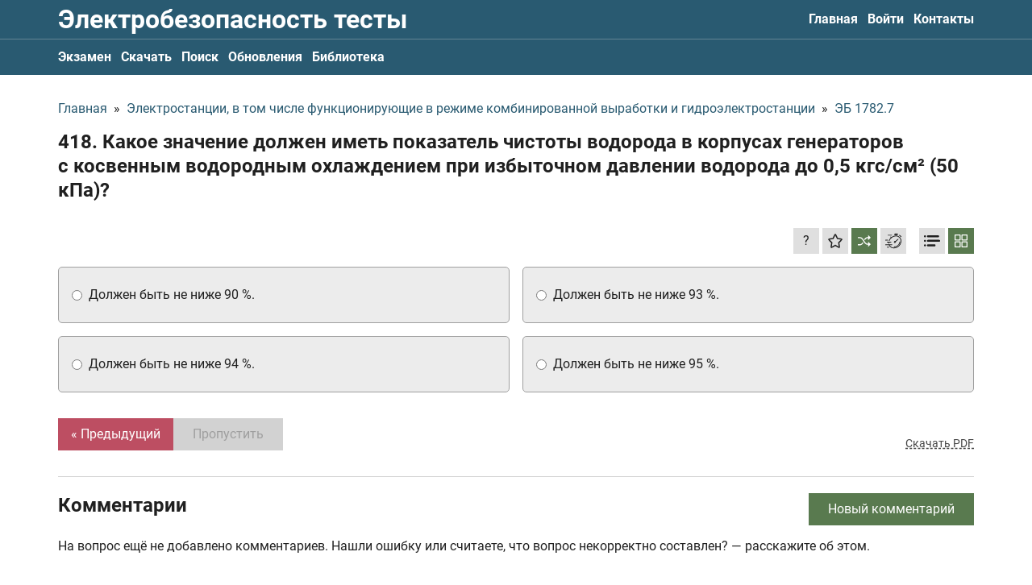

--- FILE ---
content_type: text/html; charset=UTF-8
request_url: https://elektrobez-test.ru/category/1782/418
body_size: 20882
content:
<!DOCTYPE html><html lang="ru"><head><meta charset="utf-8"><title>Какое значение должен иметь показатель чистоты водорода в корпусах генераторов с косвенным водородным охлаждением при избыточном давлении водорода до 0,5 кгс/см² (50 кПа)? / ЭБ 1782.7</title><meta name="description" content="Правильный ответ: должен быть не ниже 95 %."><link rel="canonical" href="https://elektrobez-test.ru/category/1782/418" /><meta name="viewport" content="width=device-width, initial-scale=1.0"><meta property="og:site_name" content="Тесты по электробезопасности 2026"><meta name="yandex-verification" content="6bb80f814995e273" /><meta name="google-site-verification" content="MaLX16wh2YxyL-CK6BxtSjefpr7hwJAeaJJYBQ8V8Ks" /><meta name="keywords" content="тесты по электробезопасности 2026, экзамен по электробезопасности, билеты для экзамена электробезопасность 2026, скачать билеты экзамена электробезопасности, билеты электробезопасности, тесты электробезопасности с ответами, тест 24 электробезопасность"><script type="application/ld+json"> { "@context": "https://schema.org", "@type": "QAPage", "mainEntity": { "@type": "Question", "name": "418. Какое значение должен иметь показатель чистоты водорода в корпусах генераторов с косвенным водородным охлаждением при избыточном давлении водорода до 0,5 кгс/см² (50 кПа)?", "text": "418. Какое значение должен иметь показатель чистоты водорода в корпусах генераторов с косвенным водородным охлаждением при избыточном давлении водорода до 0,5 кгс/см² (50 кПа)?", "answerCount": 1, "acceptedAnswer": { "@type": "Answer", "text": "должен быть не ниже 95 %.", "url": "https://elektrobez-test.ru/category/1782/418", "upvoteCount": 1 } } } </script><meta property="og:image" content="/storage/app/media/meta/open-graph.jpg"><link type="image/png" href="/themes/frontend/assets/meta/favicon_16.png" rel="icon" sizes="16x16"><link type="image/png" href="/themes/frontend/assets/meta/favicon_32.png" rel="icon" sizes="32x32"><link type="image/png" href="/themes/frontend/assets/meta/favicon_64.png" rel="icon" sizes="64x64"><link rel="apple-touch-icon" href="/apple-touch-icon.png"><link rel="manifest" href="/themes/frontend/assets/meta/site.webmanifest"><meta name="msapplication-config" content="/themes/frontend/assets/meta/browserconfig.xml"><meta name="msapplication-TileColor" content="#295a71"><meta name="theme-color" content="#ffffff"><link rel="preload" href="/themes/frontend/assets/fonts/roboto/Roboto-Regular.woff2" as="font" type="font/woff2" crossorigin="anonymous"><link rel="preload" href="/themes/frontend/assets/fonts/roboto/Roboto-Bold.woff2" as="font" type="font/woff2" crossorigin="anonymous"><style>@font-face{font-family: "Roboto";src: url("/themes/frontend/assets/fonts/roboto/Roboto-Regular.woff2") format("woff2"),url("/themes/frontend/assets/fonts/roboto/Roboto-Regular.woff") format("woff");font-weight: normal;font-style: normal;font-display: swap}@font-face{font-family: "Roboto";src: url("/themes/frontend/assets/fonts/roboto/Roboto-Bold.woff2") format("woff2"),url("/themes/frontend/assets/fonts/roboto/Roboto-Bold.woff") format("woff");font-weight: bold;font-style: normal;font-display: swap}</style><style>[v-cloak]{display:none!important}</style><script> (function(scopeKey) { window[scopeKey] = { binding: { questionAnswersMode: 'button', isQuestionShuffleModeAvailable: true, isQuestionShuffleModeActivated: true, yandexMetrikaId: 88085441, topLineLastVersion: 1, }, l10n: { 'form_common_failure_message': 'Произошла ошибка, перезагрузите страницу или попробуйте ещё раз', 'question_user_exceeded_message_on_submit': 'question_user_exceeded_message_on_submit', 'test_result_will_be_erased_confirm': 'Результат НЕ будет сохранён, вы уверены?', 'success_add_to_favorite_notification_message': 'Вопрос добавлен в избранное. Все избранные вопросы можно найти в профиле на вкладке "Обучение"', 'success_remove_to_favorite_notification_message': 'Вопрос удалён с избранного', 'success_activate_shuffle_mode': 'Перемешивание ответов к вопросам включено. Варианты ответов ко всем вопросам будут выводиться в случайном порядке. Нажмите ещё раз, чтобы выключить', 'success_deactivate_shuffle_mode': 'Перемешивание ответов к вопросам отключено', 'profile_favorites_remove_confirm': 'Вы уверены, что хотите убрать вопрос с избранного?', 'profile_wrong_answer_remove_success': 'Вопрос убран из списка вопросов с ошибками', 'profile_wrong_answer_remove_confirm': 'Вы уверены, что хотите убрать вопрос из списка вопросов с ошибками? После подтверждения, система сбросит количество ошибок с этого вопроса и установит счётчик у этого вопроса в значение 0', 'stripe_payment_not_allowed_at_the_moment': 'Оплата с помощью Stripe на данный момент недоступна, попробуйте позже или свяжитесь с нами', 'yookassa_payment_not_allowed_at_the_moment': 'Оплата с помощью платёжной системы YooKassa на данный момент недоступна, попробуйте позже или свяжитесь с нами', 'comment_default_name': 'Имя скрыто', 'comment_without_name': 'Имя не указано', }, } })('test') </script><meta name="smartbanner:title" content="Эл. без 2026"><meta name="smartbanner:author" content=" "><meta name="smartbanner:price" content="Скачайте"><meta name="smartbanner:price-suffix-apple" content=" в App Store"><meta name="smartbanner:price-suffix-google" content=" в Google Play"><meta name="smartbanner:button" content="Смотреть"><meta name="smartbanner:enabled-platforms" content="none"><meta name="smartbanner:close-label" content="Закрыть"><meta name="smartbanner:icon-apple" content="/themes/frontend/assets/meta/favicon_180.png"><meta name="smartbanner:button-url-apple" content="https://apps.apple.com/ru/app/электробезопасность/id1532703824"><meta name="smartbanner:icon-google" content="/themes/frontend/assets/meta/favicon_180.png"><meta name="smartbanner:button-url-google" content="https://play.google.com/store/apps/details?id=night_coding.android.elz&amp;hl=ru&amp;gl=ru"><style>@charset "UTF-8";.Heading,.Heading--small{color:#202020;font-weight:700;line-height:1.25}.Heading--small{font-size:1.125rem;line-height:1.15}@media (max-width:999px){.Heading--small{font-size:1rem}}@media (max-width:899px){.Heading--small{font-size:.9375rem}}@media (max-width:639px){.Heading--small{font-size:.875rem;font-size:1rem}}.Heading--semiSmall{color:#202020;font-weight:700;line-height:1.25;font-size:1.25rem;line-height:1.15}@media (max-width:999px){.Heading--semiSmall{font-size:1.125rem}}@media (max-width:899px){.Heading--semiSmall{font-size:1.0625rem}}@media (max-width:639px){.Heading--semiSmall{font-size:1rem;font-size:1.125rem}}.Heading--medium{color:#202020;font-weight:700;line-height:1.25;font-size:1.5rem}@media (max-width:999px){.Heading--medium{font-size:1.375rem}}@media (max-width:899px){.Heading--medium{font-size:1.3125rem}}@media (max-width:639px){.Heading--medium{font-size:1.25rem}}.Heading--large{color:#202020;font-weight:700;line-height:1.25;font-size:2rem}@media (max-width:999px){.Heading--large{font-size:1.875rem}}@media (max-width:899px){.Heading--large{font-size:1.8125rem}}@media (max-width:639px){.Heading--large{font-size:1.75rem;font-size:1.625rem}}.ChatButton{bottom:50px;position:fixed;right:0}.ChatButton.is-hidden{display:none}.ChatButton__link{-webkit-box-align:center;-ms-flex-align:center;align-items:center;background-color:#fff;border-radius:5px 0 0 5px;border:1px solid #295a71;border-right:none;display:-webkit-inline-box;display:-ms-inline-flexbox;display:inline-flex;max-width:175px;padding:6px 10px;position:relative}.ChatButton__text{font-size:.875rem;line-height:1.15;padding-right:8px}.ChatButton__icon{display:-webkit-inline-box;display:-ms-inline-flexbox;display:inline-flex;-ms-flex-negative:0;flex-shrink:0;height:20px;width:20px}.Logo{color:#fff;display:inline-block;line-height:1;padding:8px 0}@media (max-width:639px){.Logo{font-size:1.125rem}}@media (max-width:374px){.Logo{font-size:1rem}}.Logo:focus,.Logo:hover{color:#ccc}.Logo--withoutPadding{padding:0}@media (max-width:899px){.Logo--isHideOnMediumDown{left:-9999px;position:fixed;-webkit-user-select:none;-moz-user-select:none;-ms-user-select:none;user-select:none}}.SiteHeader{background-color:#295a71}.SiteHeader__grid{-webkit-box-align:center;-ms-flex-align:center;align-items:center;display:-webkit-box;display:-ms-flexbox;display:flex;-webkit-box-pack:justify;-ms-flex-pack:justify;justify-content:space-between}@media (max-width:899px){.SiteHeader__grid{-ms-flex-wrap:wrap;flex-wrap:wrap;-webkit-box-pack:start;-ms-flex-pack:start;justify-content:flex-start}}.SiteHeader__checkbox:checked~.SiteHeader__secondaryMenu .SiteHeader__nav{display:block}.SiteHeader__checkbox:checked~.SiteHeader__hamburger .SiteHeader__hamburgerInner{display:none}.SiteHeader__checkbox:checked~.SiteHeader__hamburger .SiteHeader__hamburgerClose{display:block}@media (max-width:899px){.SiteHeader__nav--hideOnMediumDown{display:none;-webkit-box-ordinal-group:4;-ms-flex-order:3;order:3;padding:4px 0 6px;width:100%}}.SiteHeader__hamburger{display:-webkit-inline-box;display:-ms-inline-flexbox;display:inline-flex;margin-right:-7px;margin-top:-3px;padding:7px}@media (max-width:899px){.SiteHeader__hamburger{margin-left:auto}}@media (min-width:900px){.SiteHeader__hamburger{display:none}}.SiteHeader__hamburgerInner{background-image:-webkit-gradient(linear,left bottom,left top,color-stop(50%,#fff),color-stop(50%,transparent));background-image:linear-gradient(0deg,#fff 50%,transparent 0);background-size:28px 9px;display:inline-block;width:28px;height:28px}.SiteHeader__hamburgerClose{color:#fff;display:none;margin-right:-1px;width:28px;height:28px;-webkit-transform:translateY(2px);transform:translateY(2px)}.SiteHeader__hamburgerClose svg{width:100%;height:100%}.SiteHeader__secondaryMenu{border-top:1px solid hsla(0,0%,82.4%,.35)}.SiteFooter{background-color:#1b3c4c;padding:16px 0}.SiteFooter__grid{display:-webkit-box;display:-ms-flexbox;display:flex;-webkit-box-pack:justify;-ms-flex-pack:justify;justify-content:space-between}@media (max-width:899px){.SiteFooter__grid{-webkit-box-align:start;-ms-flex-align:start;align-items:flex-start;-webkit-box-orient:vertical;-webkit-box-direction:normal;-ms-flex-direction:column;flex-direction:column}}.SiteFooter__leftColumn{-webkit-box-align:start;-ms-flex-align:start;align-items:flex-start;display:-webkit-box;display:-ms-flexbox;display:flex;-webkit-box-orient:vertical;-webkit-box-direction:normal;-ms-flex-direction:column;flex-direction:column}.SiteFooter__contacts,.SiteFooter__copyright,.SiteFooter__paymentLinks{color:#d2d2d2}.SiteFooter__contacts a,.SiteFooter__copyright a,.SiteFooter__paymentLinks a{color:inherit}.SiteFooter__contacts a,.SiteFooter__contacts a:hover,.SiteFooter__copyright a,.SiteFooter__copyright a:hover,.SiteFooter__paymentLinks a,.SiteFooter__paymentLinks a:hover{text-decoration:underline}.SiteFooter__contacts{margin-top:auto;padding-top:16px}.SiteFooter__paymentLinks{margin-top:4px}.SiteFooter__paymentLinks a{text-decoration:none}.SiteFooter__linksWrapper{margin-bottom:-8px}@media (min-width:900px){.SiteFooter__linksWrapper{margin-top:auto}}@media (max-width:899px){.SiteFooter__linksWrapper{margin-top:16px}}.SiteFooter__linksHeading{color:#d2d2d2;margin-bottom:8px}@media (min-width:900px){.SiteFooter__linksHeading{text-align:right}}.SiteFooter__links{display:-webkit-box;display:-ms-flexbox;display:flex}@media (max-width:639px){.SiteFooter__links{-ms-flex-wrap:wrap;flex-wrap:wrap}}.SiteFooter__linksItem{min-width:134px;margin-bottom:8px}.SiteFooter__linksItem:not(:last-child){margin-right:4px}.SiteFooter__linksItem img{height:100%;max-width:150px;width:100%}.SiteNav{display:-webkit-box;display:-ms-flexbox;display:flex}@media (max-width:899px){.SiteNav{-webkit-box-orient:vertical;-webkit-box-direction:normal;-ms-flex-direction:column;flex-direction:column}}.SiteNav--isAlwaysAsRow{-webkit-box-orient:horizontal;-webkit-box-direction:normal;-ms-flex-direction:row;flex-direction:row}.SiteNav__item:not(:last-child){margin-right:12px}.SiteNav__item--active .SiteNav__inner{color:#bd4e62}.SiteNav__inner{color:#fff;display:inline-block;font-weight:700;padding:12px 0}@media (max-width:639px){.SiteNav__inner{padding:6px 0}}.CommonTopLine{background-color:#bd4e62;padding:8px 0}.CommonTopLine--muted{background-color:#727272}.CommonTopLine--sticky{position:-webkit-sticky;position:sticky;top:0;z-index:10}.CommonTopLine,.CommonTopLine a{color:#fff;font-size:1rem}.CommonTopLine a{-webkit-transition:-webkit-text-decoration .2s ease-out;transition:-webkit-text-decoration .2s ease-out;transition:text-decoration .2s ease-out;transition:text-decoration .2s ease-out,-webkit-text-decoration .2s ease-out;text-decoration:underline}.CommonTopLine a:hover{color:#fff;-webkit-text-decoration:underline transparent;text-decoration:underline transparent}.CommonTopLine__grid{-webkit-box-align:center;-ms-flex-align:center;align-items:center;display:-webkit-box;display:-ms-flexbox;display:flex;-webkit-box-pack:justify;-ms-flex-pack:justify;justify-content:space-between}.CommonTopLine__close{-webkit-transition:color .2s ease-out;transition:color .2s ease-out;background:none;border:none;color:#fff;cursor:pointer;-ms-flex-negative:0;flex-shrink:0;padding:0}.CommonTopLine__close:hover{color:#202020}*,:after,:before{-webkit-box-sizing:border-box;box-sizing:border-box}ol,ul{list-style:none;padding:0}blockquote,body,dd,dl,figcaption,figure,h1,h2,h3,h4,li,ol,p,ul{margin:0}html{scroll-behavior:smooth}body{line-height:1.25;min-height:100vh;text-rendering:optimizeSpeed;-moz-osx-font-smoothing:grayscale;-webkit-font-smoothing:antialiased}a:not([class]){-webkit-text-decoration-skip:ink;text-decoration-skip-ink:auto}img{display:block;max-width:100%}button,input,select,textarea{font:inherit;margin:0}@media (prefers-reduced-motion:reduce){*{-webkit-animation-duration:.01ms!important;animation-duration:.01ms!important;-webkit-animation-iteration-count:1!important;animation-iteration-count:1!important;scroll-behavior:auto!important;-webkit-transition-duration:.01ms!important;transition-duration:.01ms!important}}textarea{resize:vertical}iframe{max-width:100%}fieldset{min-width:0}th{font-weight:inherit;text-align:inherit}[hidden]{display:none!important}.uk-flex{display:-webkit-box!important;display:-ms-flexbox!important;display:flex!important}[data-textarea]{resize:none}.smartbanner{position:absolute;top:0;left:0;overflow-x:hidden;width:100%;height:84px;background:#f3f3f3;font-family:Helvetica,sans,sans-serif}.smartbanner__exit{position:absolute;top:calc(50% - 6px);left:9px;display:block;margin:0;width:12px;height:12px;border:0;text-align:center}.smartbanner__exit:after,.smartbanner__exit:before{position:absolute;width:1px;height:12px;background:#716f6f;content:" "}.smartbanner__exit:before{-webkit-transform:rotate(45deg);transform:rotate(45deg)}.smartbanner__exit:after{-webkit-transform:rotate(-45deg);transform:rotate(-45deg)}.smartbanner__icon{left:30px;width:64px;border-radius:15px;background-size:64px 64px}.smartbanner__icon,.smartbanner__info{position:absolute;top:10px;height:64px}.smartbanner__info{left:104px;display:-webkit-box;display:-ms-flexbox;display:flex;overflow-y:hidden;width:60%;-webkit-box-align:center;-ms-flex-align:center;align-items:center;color:#000}.smartbanner__info__title{font-size:14px}.smartbanner__info__author,.smartbanner__info__price{font-size:12px}.smartbanner__button{position:absolute;top:32px;right:10px;z-index:1;display:block;padding:0 10px;min-width:10%;border-radius:5px;background:#f3f3f3;color:#1474fc;font-size:18px;text-align:center;text-decoration:none}.smartbanner__button__label{text-align:center}.smartbanner.smartbanner--android{background:#3d3d3d url("[data-uri]");-webkit-box-shadow:inset 0 4px 0 #88b131;box-shadow:inset 0 4px 0 #88b131}.smartbanner.smartbanner--android .smartbanner__exit{left:6px;margin-right:7px;width:17px;height:17px;border-radius:14px;background:#1c1e21;-webkit-box-shadow:0 1px 2px rgba(0,0,0,.8) inset,0 1px 1px hsla(0,0%,100%,.3);box-shadow:inset 0 1px 2px rgba(0,0,0,.8),0 1px 1px hsla(0,0%,100%,.3);color:#b1b1b3;font-family:ArialRoundedMTBold,Arial;font-size:20px;line-height:17px;text-shadow:0 1px 1px #000}.smartbanner.smartbanner--android .smartbanner__exit:after,.smartbanner.smartbanner--android .smartbanner__exit:before{top:3px;left:8px;width:2px;height:11px;background:#b1b1b3}.smartbanner.smartbanner--android .smartbanner__exit:active,.smartbanner.smartbanner--android .smartbanner__exit:hover{color:#eee}.smartbanner.smartbanner--android .smartbanner__icon{background-color:transparent;-webkit-box-shadow:none;box-shadow:none}.smartbanner.smartbanner--android .smartbanner__info{color:#ccc;text-shadow:0 1px 2px #000}.smartbanner.smartbanner--android .smartbanner__info__title{color:#fff;font-weight:700}.smartbanner.smartbanner--android .smartbanner__button{top:30px;right:20px;padding:0;min-width:12%;border-radius:0;background:none;-webkit-box-shadow:0 0 0 1px #333,0 0 0 2px #dddcdc;box-shadow:0 0 0 1px #333,0 0 0 2px #dddcdc;color:#d1d1d1;font-size:14px;font-weight:700}.smartbanner.smartbanner--android .smartbanner__button:active,.smartbanner.smartbanner--android .smartbanner__button:hover{background:none}.smartbanner.smartbanner--android .smartbanner__button__label{display:block;padding:0 10px;background:#42b6c9;background:-webkit-gradient(linear,left top,left bottom,from(#42b6c9),to(#39a9bb));background:linear-gradient(180deg,#42b6c9,#39a9bb);-webkit-box-shadow:none;box-shadow:none;line-height:24px;text-align:center;text-shadow:none;text-transform:none}.smartbanner.smartbanner--android .smartbanner__button__label:active,.smartbanner.smartbanner--android .smartbanner__button__label:hover{background:#2ac7e1}.smartbanner{font-family:Roboto,sans-serif}.smartbanner__info__title{font-size:.875rem}.smartbanner__info__author{color:#7f7f7f;font-size:.75rem}.smartbanner__info__price{color:#929292;margin-top:2px}html{font-family:Roboto,sans-serif;font-size:100%;font-weight:400;line-height:1.25;-webkit-text-size-adjust:100%;background:#fff;color:#202020}body{margin:0}.uk-link,a{color:#295a71;text-decoration:none;cursor:pointer;-webkit-transition:color .2s ease-out;transition:color .2s ease-out}.uk-link-toggle:hover .uk-link,.uk-link:hover,a:hover{color:#bd4e62;text-decoration:none}abbr[title]{-webkit-text-decoration:underline dotted;text-decoration:underline dotted;-webkit-text-decoration-style:dotted}b,strong{font-weight:bolder}:not(pre)>code,:not(pre)>kbd,:not(pre)>samp{font-family:Consolas,monaco,monospace;font-size:.875rem;color:#f0506e;white-space:nowrap}em{color:inherit}ins{text-decoration:none}ins,mark{background:#ffd;color:#666}q{font-style:italic}small{font-size:80%}sub,sup{font-size:75%;line-height:0;position:relative;vertical-align:baseline}sup{top:-.5em}sub{bottom:-.25em}audio,canvas,iframe,img,svg,video{vertical-align:middle}canvas,img,video{max-width:100%;height:auto;-webkit-box-sizing:border-box;box-sizing:border-box}@supports (display:block){svg{max-width:100%;height:auto;-webkit-box-sizing:border-box;box-sizing:border-box}}svg:not(:root){overflow:hidden}img:not([src]){min-width:1px;visibility:hidden}iframe{border:0}address,dl,fieldset,figure,ol,p,pre,ul{margin:0}*+address,*+dl,*+fieldset,*+figure,*+ol,*+p,*+pre,*+ul{margin-top:0}.uk-h1,.uk-h2,.uk-h3,.uk-h4,.uk-h5,.uk-h6,.uk-heading-2xlarge,.uk-heading-large,.uk-heading-medium,.uk-heading-small,.uk-heading-xlarge,h1,h2,h3,h4,h5,h6{margin:0;font-family:Roboto,sans-serif;font-weight:700;color:#333;text-transform:none}*+.uk-h1,*+.uk-h2,*+.uk-h3,*+.uk-h4,*+.uk-h5,*+.uk-h6,*+.uk-heading-2xlarge,*+.uk-heading-large,*+.uk-heading-medium,*+.uk-heading-small,*+.uk-heading-xlarge,*+h1,*+h2,*+h3,*+h4,*+h5,*+h6{margin-top:0}.uk-h1,h1{font-size:2.23125rem;line-height:1.25}.uk-h2,h2{font-size:1.7rem;line-height:1.25}.uk-h3,h3{font-size:1.5rem;line-height:1.25}.uk-h4,h4{font-size:1.25rem;line-height:1.25}.uk-h5,h5{font-size:16px;line-height:1.25}.uk-h6,h6{font-size:.875rem;line-height:1.25}@media (min-width:960px){.uk-h1,h1{font-size:2.625rem}.uk-h2,h2{font-size:2rem}}ol,ul{padding-left:0}ol>li>ol,ol>li>ul,ul>li>ol,ul>li>ul{margin:0}dt{font-weight:700}dd{margin-left:0}.uk-hr,hr{overflow:visible;text-align:inherit;margin:0 0 20px;border:0;border-top:1px solid #e5e5e5}*+.uk-hr,*+hr{margin-top:20px}address{font-style:normal}blockquote{margin:0 0 20px;font-size:1.25rem;line-height:1.5;font-style:italic}*+blockquote{margin-top:20px}blockquote p:last-of-type{margin-bottom:0}blockquote footer{margin-top:10px;font-size:.875rem;line-height:1.5}pre{font:.875rem/1.5 Consolas,monaco,monospace;color:#666;-moz-tab-size:4;-o-tab-size:4;tab-size:4;overflow:auto}pre code{font-family:Consolas,monaco,monospace}:focus{outline:none}:focus:not([tabindex^="-"]){outline:2px dotted #333;outline-offset:1px}:focus:not(:focus-visible){outline:none}:focus-visible{outline:2px dotted #333}::-moz-selection{background:#39f;color:#fff;text-shadow:none}::selection{background:#39f;color:#fff;text-shadow:none}details,main{display:block}summary{display:list-item}template{display:none}.uk-breakpoint-s:before{content:"640px"}.uk-breakpoint-m:before{content:"960px"}.uk-breakpoint-l:before{content:"1200px"}.uk-breakpoint-xl:before{content:"1600px"}:root{--uk-breakpoint-s:640px;--uk-breakpoint-m:960px;--uk-breakpoint-l:1200px;--uk-breakpoint-xl:1600px}.uk-icon{margin:0;border:none;border-radius:0;overflow:visible;font:inherit;color:inherit;text-transform:none;padding:0;background-color:transparent;display:inline-block;fill:currentcolor;line-height:0}button.uk-icon:not(:disabled){cursor:pointer}.uk-icon::-moz-focus-inner{border:0;padding:0}.uk-icon:not(.uk-preserve) [fill*="#"]:not(.uk-preserve){fill:currentcolor}.uk-icon:not(.uk-preserve) [stroke*="#"]:not(.uk-preserve){stroke:currentcolor}.uk-icon>*{-webkit-transform:translate(0);transform:translate(0)}.uk-icon-image{width:20px;height:20px;background-position:50% 50%;background-repeat:no-repeat;background-size:contain;vertical-align:middle}.uk-icon-link{color:#999}.uk-icon-link:hover{color:#666}.uk-active>.uk-icon-link,.uk-icon-link:active{color:#595959}.uk-icon-button{-webkit-box-sizing:border-box;box-sizing:border-box;width:36px;height:36px;border-radius:500px;background:#f8f8f8;color:#999;vertical-align:middle;display:-webkit-inline-box;display:-ms-inline-flexbox;display:inline-flex;-webkit-box-pack:center;-ms-flex-pack:center;justify-content:center;-webkit-box-align:center;-ms-flex-align:center;align-items:center}.uk-icon-button:hover{background-color:#ebebeb;color:#666}.uk-active>.uk-icon-button,.uk-icon-button:active{background-color:#dfdfdf;color:#666}.Form__button,.Form__goToHomeButton,.FullAccessModal__close,.GuestUserExceeded__button,.GuestUserExceeded__close,.QuestionPage__addCommentButton,.QuestionPage__button,.QuestionPage__next,.QuestionPage__settingsButton,.QuestionPage__signinButton,.QuestionPage__submit,.TheContent__button,.uk-button{margin:0;border:none;overflow:visible;font:inherit;color:inherit;text-transform:none;-webkit-appearance:none;border-radius:0;display:inline-block;-webkit-box-sizing:border-box;box-sizing:border-box;padding:0 24px;vertical-align:middle;font-size:16px;line-height:40px;text-align:center;text-decoration:none;-webkit-transition:.2s ease-out;transition:.2s ease-out;-webkit-transition-property:background-color,color;transition-property:background-color,color}.Form__button:not(:disabled),.Form__goToHomeButton:not(:disabled),.FullAccessModal__close:not(:disabled),.GuestUserExceeded__button:not(:disabled),.GuestUserExceeded__close:not(:disabled),.QuestionPage__addCommentButton:not(:disabled),.QuestionPage__button:not(:disabled),.QuestionPage__next:not(:disabled),.QuestionPage__settingsButton:not(:disabled),.QuestionPage__signinButton:not(:disabled),.QuestionPage__submit:not(:disabled),.TheContent__button:not(:disabled),.uk-button:not(:disabled){cursor:pointer}.Form__button::-moz-focus-inner,.Form__goToHomeButton::-moz-focus-inner,.FullAccessModal__close::-moz-focus-inner,.GuestUserExceeded__button::-moz-focus-inner,.GuestUserExceeded__close::-moz-focus-inner,.QuestionPage__addCommentButton::-moz-focus-inner,.QuestionPage__button::-moz-focus-inner,.QuestionPage__next::-moz-focus-inner,.QuestionPage__settingsButton::-moz-focus-inner,.QuestionPage__signinButton::-moz-focus-inner,.QuestionPage__submit::-moz-focus-inner,.TheContent__button::-moz-focus-inner,.uk-button::-moz-focus-inner{border:0;padding:0}.Form__button:hover,.Form__goToHomeButton:hover,.FullAccessModal__close:hover,.GuestUserExceeded__button:hover,.GuestUserExceeded__close:hover,.QuestionPage__addCommentButton:hover,.QuestionPage__button:hover,.QuestionPage__next:hover,.QuestionPage__settingsButton:hover,.QuestionPage__signinButton:hover,.QuestionPage__submit:hover,.TheContent__button:hover,.uk-button:hover{text-decoration:none}.FullAccessModal__close,.uk-button-default{background-color:#f8f8f8;color:#333}.FullAccessModal__close:hover,.uk-button-default:hover{background-color:#ebebeb;color:#333}.FullAccessModal__close:active,.uk-active.FullAccessModal__close,.uk-button-default.uk-active,.uk-button-default:active{background-color:#dfdfdf;color:#333}.Form__goToHomeButton,.GuestUserExceeded__button--primary,.QuestionPage__button,.uk-button-primary{background-color:#bd4e62;color:#fff}.Form__goToHomeButton:hover,.GuestUserExceeded__button--primary:hover,.QuestionPage__button:hover,.uk-button-primary:hover{background-color:#b04255;color:#fff}.Form__goToHomeButton:active,.GuestUserExceeded__button--primary:active,.QuestionPage__button:active,.uk-active.Form__goToHomeButton,.uk-active.GuestUserExceeded__button--primary,.uk-active.QuestionPage__button,.uk-button-primary.uk-active,.uk-button-primary:active{background-color:#9d3b4c;color:#fff}.Form__button,.GuestUserExceeded__button--secondary,.QuestionPage__addCommentButton,.QuestionPage__next,.QuestionPage__settingsButton--active,.QuestionPage__settingsButton:disabled,.QuestionPage__signinButton,.QuestionPage__submit,.TheContent__button,.uk-button-secondary{background-color:#597a4f;color:#fff}.Form__button:hover,.GuestUserExceeded__button--secondary:hover,.QuestionPage__addCommentButton:hover,.QuestionPage__next:hover,.QuestionPage__settingsButton--active:hover,.QuestionPage__settingsButton:hover:disabled,.QuestionPage__signinButton:hover,.QuestionPage__submit:hover,.TheContent__button:hover,.uk-button-secondary:hover{background-color:#4e6b45;color:#fff}.Form__button:active,.GuestUserExceeded__button--secondary:active,.QuestionPage__addCommentButton:active,.QuestionPage__next:active,.QuestionPage__settingsButton--active:active,.QuestionPage__settingsButton:active:disabled,.QuestionPage__signinButton:active,.QuestionPage__submit:active,.TheContent__button:active,.uk-active.Form__button,.uk-active.GuestUserExceeded__button--secondary,.uk-active.QuestionPage__addCommentButton,.uk-active.QuestionPage__next,.uk-active.QuestionPage__settingsButton--active,.uk-active.QuestionPage__settingsButton:disabled,.uk-active.QuestionPage__signinButton,.uk-active.QuestionPage__submit,.uk-active.TheContent__button,.uk-button-secondary.uk-active,.uk-button-secondary:active{background-color:#425b3b;color:#fff}.uk-button-danger{background-color:#f0506e;color:#fff}.uk-button-danger:hover{background-color:#ee395b;color:#fff}.uk-button-danger.uk-active,.uk-button-danger:active{background-color:#ec2147;color:#fff}.Form__button:disabled,.Form__goToHomeButton:disabled,.FullAccessModal__close:disabled,.GuestUserExceeded__button--primary:disabled,.GuestUserExceeded__button--secondary:disabled,.QuestionPage__addCommentButton:disabled,.QuestionPage__button:disabled,.QuestionPage__next:disabled,.QuestionPage__settingsButton--active:disabled,.QuestionPage__settingsButton:disabled,.QuestionPage__signinButton:disabled,.QuestionPage__submit:disabled,.TheContent__button:disabled,.uk-button-danger:disabled,.uk-button-default:disabled,.uk-button-primary:disabled,.uk-button-secondary:disabled{background-color:#d2d2d2;color:#9f9f9f}.uk-button-small{padding:0 15px;line-height:30px;font-size:.875rem}.uk-button-large{padding:0 40px;line-height:55px;font-size:1.25rem}.uk-button-text{padding:0;line-height:1.5;background:none;color:#333}.uk-button-text:disabled,.uk-button-text:hover{color:#999}.uk-button-link{padding:0;line-height:1.5;background:none;color:#333}.uk-button-link:disabled,.uk-button-link:hover{color:#999;text-decoration:none}.uk-button-group{display:-webkit-inline-box;display:-ms-inline-flexbox;display:inline-flex;vertical-align:middle;position:relative}.Layout__container,.uk-container{display:flow-root;-webkit-box-sizing:content-box;box-sizing:content-box;max-width:1136px;margin-left:auto;margin-right:auto;padding-left:16px;padding-right:16px}@media (min-width:640px){.Layout__container,.uk-container{padding-left:32px;padding-right:32px}}@media (min-width:960px){.Layout__container,.uk-container{padding-left:40px;padding-right:40px}}.Layout__container>:last-child,.uk-container>:last-child{margin-bottom:0}.Layout__container .Layout__container,.Layout__container .uk-container,.uk-container .Layout__container,.uk-container .uk-container{padding-left:0;padding-right:0}.uk-container-xsmall{max-width:540px}.uk-container-small{max-width:920px}.uk-container-large{max-width:1400px}.uk-container-xlarge{max-width:1600px}.uk-container-expand{max-width:none}.uk-container-expand-left{margin-left:0}.uk-container-expand-right{margin-right:0}@media (min-width:640px){.uk-container-expand-left.uk-container-xsmall,.uk-container-expand-right.uk-container-xsmall{max-width:calc(50% + 238px)}.uk-container-expand-left.uk-container-small,.uk-container-expand-right.uk-container-small{max-width:calc(50% + 428px)}}@media (min-width:960px){.uk-container-expand-left,.uk-container-expand-right{max-width:calc(50% + 528px)}.uk-container-expand-left.uk-container-xsmall,.uk-container-expand-right.uk-container-xsmall{max-width:calc(50% + 230px)}.uk-container-expand-left.uk-container-small,.uk-container-expand-right.uk-container-small{max-width:calc(50% + 420px)}.uk-container-expand-left.uk-container-large,.uk-container-expand-right.uk-container-large{max-width:calc(50% + 660px)}.uk-container-expand-left.uk-container-xlarge,.uk-container-expand-right.uk-container-xlarge{max-width:calc(50% + 760px)}}.uk-container-item-padding-remove-left,.uk-container-item-padding-remove-right{width:calc(100% + 16px)}.uk-container-item-padding-remove-left{margin-left:-16px}.uk-container-item-padding-remove-right{margin-right:-16px}@media (min-width:640px){.uk-container-item-padding-remove-left,.uk-container-item-padding-remove-right{width:calc(100% + 32px)}.uk-container-item-padding-remove-left{margin-left:-32px}.uk-container-item-padding-remove-right{margin-right:-32px}}@media (min-width:960px){.uk-container-item-padding-remove-left,.uk-container-item-padding-remove-right{width:calc(100% + 40px)}.uk-container-item-padding-remove-left{margin-left:-40px}.uk-container-item-padding-remove-right{margin-right:-40px}}.uk-close{color:#999}.uk-close:hover{color:#666}.uk-spinner>*{-webkit-animation:uk-spinner-rotate 1.4s linear infinite;animation:uk-spinner-rotate 1.4s linear infinite}@-webkit-keyframes uk-spinner-rotate{0%{-webkit-transform:rotate(0deg);transform:rotate(0deg)}to{-webkit-transform:rotate(270deg);transform:rotate(270deg)}}@keyframes uk-spinner-rotate{0%{-webkit-transform:rotate(0deg);transform:rotate(0deg)}to{-webkit-transform:rotate(270deg);transform:rotate(270deg)}}.uk-spinner>*>*{stroke-dasharray:88px;stroke-dashoffset:0;-webkit-transform-origin:center;transform-origin:center;-webkit-animation:uk-spinner-dash 1.4s ease-in-out infinite;animation:uk-spinner-dash 1.4s ease-in-out infinite;stroke-width:1;stroke-linecap:round}@-webkit-keyframes uk-spinner-dash{0%{stroke-dashoffset:88px}50%{stroke-dashoffset:22px;-webkit-transform:rotate(135deg);transform:rotate(135deg)}to{stroke-dashoffset:88px;-webkit-transform:rotate(450deg);transform:rotate(450deg)}}@keyframes uk-spinner-dash{0%{stroke-dashoffset:88px}50%{stroke-dashoffset:22px;-webkit-transform:rotate(135deg);transform:rotate(135deg)}to{stroke-dashoffset:88px;-webkit-transform:rotate(450deg);transform:rotate(450deg)}}.uk-modal{display:none;position:fixed;top:0;right:0;bottom:0;left:0;z-index:1031;overflow-y:auto;-webkit-overflow-scrolling:touch;padding:15px;background:rgba(0,0,0,.6);opacity:0;-webkit-transition:opacity .15s linear;transition:opacity .15s linear}@media (min-width:640px){.uk-modal{padding:50px 30px}}@media (min-width:960px){.uk-modal{padding-left:40px;padding-right:40px}}.uk-modal.uk-open{opacity:1}.uk-modal-page{overflow:hidden}.uk-modal-dialog{position:relative;-webkit-box-sizing:border-box;box-sizing:border-box;margin:0 auto;width:600px;max-width:calc(100% - .01px)!important;background:#fff;opacity:0;-webkit-transform:translateY(-100px);transform:translateY(-100px);-webkit-transition:.3s linear;transition:.3s linear;-webkit-transition-property:opacity,-webkit-transform;transition-property:opacity,-webkit-transform;transition-property:opacity,transform;transition-property:opacity,transform,-webkit-transform}.uk-open>.uk-modal-dialog{opacity:1;-webkit-transform:translateY(0);transform:translateY(0)}.uk-modal-container .uk-modal-dialog{width:1200px}.uk-modal-full{padding:0;background:none}.uk-modal-full .uk-modal-dialog{margin:0;width:100%;max-width:100%;-webkit-transform:translateY(0);transform:translateY(0)}.uk-modal-body{display:flow-root;padding:30px}@media (max-width:639px){.uk-modal-body{padding:16px}}.uk-modal-footer,.uk-modal-header{display:flow-root;padding:15px 30px;background:#f8f8f8}.uk-modal-body>:last-child,.uk-modal-footer>:last-child,.uk-modal-header>:last-child{margin-bottom:0}.uk-modal-title{font-size:2rem;line-height:1.3}[class*=uk-modal-close-]{position:absolute;z-index:1031;top:10px;right:10px;padding:5px}[class*=uk-modal-close-]:first-child+*{margin-top:0}.uk-modal-close-outside{top:0;right:-5px;-webkit-transform:translateY(-100%);transform:translateY(-100%);color:#fff}.uk-modal-close-outside:hover{color:#fff}@media (min-width:960px){.uk-modal-close-outside{right:0;-webkit-transform:translate(100%,-100%);transform:translate(100%,-100%)}}.uk-notification{position:fixed;top:10px;left:10px;z-index:1040;-webkit-box-sizing:border-box;box-sizing:border-box;width:350px}.uk-notification-bottom-right,.uk-notification-top-right{left:auto;right:10px}.uk-notification-bottom-center,.uk-notification-top-center{left:50%;margin-left:-175px}.uk-notification-bottom-center,.uk-notification-bottom-left,.uk-notification-bottom-right{top:auto;bottom:10px}@media (max-width:639px){.uk-notification{left:10px;right:10px;width:auto;margin:0}}.uk-notification-message{position:relative;padding:8px;background:#f8f8f8;color:#666;font-size:.875rem;line-height:1.4;cursor:pointer;border-radius:3px;overflow:hidden}*+.uk-notification-message{margin-top:10px}.uk-notification-close{display:none;position:absolute;top:13px;right:8px}.uk-notification-message:hover .uk-notification-close{display:block}.uk-notification-message-primary{color:#1e87f0}.uk-notification-message-success{color:#32d296;background-color:#597a4f;color:#fff}.uk-notification-message-warning{color:#faa05a}.uk-notification-message-danger{color:#f0506e;background-color:#bd4e62;color:#fff}.uk-tooltip{display:none;position:absolute;z-index:1030;top:0;-webkit-box-sizing:border-box;box-sizing:border-box;max-width:200px;padding:3px 6px;background:#666;border-radius:2px;color:#fff;font-size:12px}.uk-tooltip.uk-active{display:block}[class*=uk-tooltip-top]{margin-top:-10px}[class*=uk-tooltip-bottom]{margin-top:10px}[class*=uk-tooltip-left]{margin-left:-10px}[class*=uk-tooltip-right]{margin-left:10px}@media print{*,:after,:before{background:transparent!important;color:#000!important;-webkit-box-shadow:none!important;box-shadow:none!important;text-shadow:none!important}a,a:visited{text-decoration:underline}blockquote,pre{border:1px solid #999;page-break-inside:avoid}thead{display:table-header-group}img,tr{page-break-inside:avoid}img{max-width:100%!important}@page{margin:.5cm}h2,h3,p{orphans:3;widows:3}h2,h3{page-break-after:avoid}}.TheContent{line-height:1.5}.TheContent h1{color:#202020;font-weight:700;line-height:1.25;font-size:2rem;margin-bottom:.375em}@media (max-width:999px){.TheContent h1{font-size:1.875rem}}@media (max-width:899px){.TheContent h1{font-size:1.8125rem}}@media (max-width:639px){.TheContent h1{font-size:1.75rem;font-size:1.625rem}}.TheContent h2{color:#202020;font-weight:700;line-height:1.25;font-size:1.5rem;margin-bottom:.3333333333em;margin-top:1.6666666667em}@media (max-width:999px){.TheContent h2{font-size:1.375rem}}@media (max-width:899px){.TheContent h2{font-size:1.3125rem}}@media (max-width:639px){.TheContent h2{font-size:1.25rem}}.TheContent h3,.TheContent h4,.TheContent h5,.TheContent h6{color:#202020;font-weight:700;line-height:1.25;font-size:1.125rem;line-height:1.15;margin-bottom:.4444444444em;margin-top:1.3333333333em}@media (max-width:999px){.TheContent h3,.TheContent h4,.TheContent h5,.TheContent h6{font-size:1rem}}@media (max-width:899px){.TheContent h3,.TheContent h4,.TheContent h5,.TheContent h6{font-size:.9375rem}}@media (max-width:639px){.TheContent h3,.TheContent h4,.TheContent h5,.TheContent h6{font-size:.875rem;font-size:1rem}}.TheContent img:not(:last-child){margin-bottom:40px}.TheContent ol li,.TheContent ul li{padding-left:20px;position:relative}@media (max-width:639px){.TheContent ol li,.TheContent ul li{padding-left:16px}}.TheContent ol li:before,.TheContent ul li:before{left:0;position:absolute}.TheContent ol li:not(:last-child),.TheContent ul li:not(:last-child){margin-bottom:8px}.TheContent ol.is-small-gap li:not(:last-child),.TheContent ul.is-small-gap li:not(:last-child){margin-bottom:2px}.TheContent blockquote,.TheContent ol,.TheContent ul{font-size:1rem;margin-bottom:1em;margin-top:.5em}.TheContent blockquote.is-small-gap,.TheContent ol.is-small-gap,.TheContent ul.is-small-gap{margin-top:.25em}.TheContent ul{--unordered-list-bullet-color:#597a4f}.TheContent ul li:before{background-color:var(--unordered-list-bullet-color);border-radius:50%;content:"";height:6px;top:10px;width:6px}.TheContent ul li ul,.TheContent ul li ul ul{--unordered-list-bullet-color:#bd4e62}.TheContent ol{counter-reset:list-counter}.TheContent ol li{counter-increment:list-counter;font-size:1rem}.TheContent ol li:before{color:#597a4f;content:counter(list-counter) ".";font-size:inherit;top:0}.TheContent p{font-size:1rem;margin-bottom:1em}.TheContent p.is-small-gap{margin-bottom:.25em}.TheContent table{border-collapse:collapse;border-spacing:0;min-width:100%}.TheContent table td,.TheContent table th{background-color:rgba(0,0,0,.05);border:2px solid rgba(89,122,79,.25);padding:8px}@media (max-width:899px){.TheContent table td,.TheContent table th{padding:4px}}html:root .TheContent table thead td,html:root .TheContent table thead th{background-color:#d2d2d2;color:rgba(0,0,0,.6)}.TheContent a,.TheContent a:hover{text-decoration:underline}.TheContent__button--withTopMargin{margin-top:24px}.TheContent__button--fullWidth{width:100%}html:root .fr-view>:first-child{margin-top:0}html:root .fr-view>:last-child{margin-bottom:0}.fr-view .tableWrapper{margin-bottom:16px;overflow-x:auto}.fr-view .strike{color:#9f9f9f;text-decoration:line-through}.Layout{display:-webkit-box;display:-ms-flexbox;display:flex;-webkit-box-orient:vertical;-webkit-box-direction:normal;-ms-flex-direction:column;flex-direction:column;min-height:100vh}.Layout__footer,.Layout__header{-ms-flex-negative:0;flex-shrink:0}.Layout__body{-webkit-box-flex:1;-ms-flex-positive:1;flex-grow:1;padding:32px 0}@media (max-width:899px){.Layout__body{padding:28px 0}}@media (max-width:639px){.Layout__body{padding:24px 0}}.Layout__body--withoutBottomGutter{padding-bottom:0}.Layout__body--withoutTopGutter{padding-top:0}.Layout__body--middle{-webkit-box-align:center;-ms-flex-align:center;align-items:center;display:-webkit-box;display:-ms-flexbox;display:flex;-webkit-box-pack:center;-ms-flex-pack:center;justify-content:center}.Form__checkboxInput,.Form__input,.Form__select,.Form__textarea,.uk-checkbox,.uk-input,.uk-radio,.uk-select,.uk-textarea{-webkit-box-sizing:border-box;box-sizing:border-box;margin:0;border-radius:0;font:inherit}.Form__input,.uk-input{overflow:visible}.Form__select,.uk-select{text-transform:none}.Form__select optgroup,.uk-select optgroup{font:inherit;font-weight:700}.Form__textarea,.uk-textarea{overflow:auto}.uk-input[type=search]::-webkit-search-cancel-button,.uk-input[type=search]::-webkit-search-decoration,[type=search].Form__input::-webkit-search-cancel-button,[type=search].Form__input::-webkit-search-decoration{-webkit-appearance:none}.uk-input[type=number]::-webkit-inner-spin-button,.uk-input[type=number]::-webkit-outer-spin-button,[type=number].Form__input::-webkit-inner-spin-button,[type=number].Form__input::-webkit-outer-spin-button{height:auto}.Form__input::-moz-placeholder,.Form__textarea::-moz-placeholder,.uk-input::-moz-placeholder,.uk-textarea::-moz-placeholder{opacity:1}.Form__checkboxInput:not(:disabled),.uk-checkbox:not(:disabled),.uk-radio:not(:disabled){cursor:pointer}.uk-fieldset{border:none;margin:0;padding:0}.Form__input,.Form__textarea,.uk-input,.uk-textarea{-webkit-appearance:none}.Form__input,.Form__select,.Form__textarea,.uk-input,.uk-select,.uk-textarea{max-width:100%;width:100%;border:0;padding:0 12px;background:#f8f8f8;color:#202020}.Form__input,.Form__select:not([multiple]):not([size]),.uk-input,.uk-select:not([multiple]):not([size]){height:40px;vertical-align:middle;display:inline-block}.Form__input:not(input),.Form__select:not(select),.uk-input:not(input),.uk-select:not(select){line-height:1.5}.Form__textarea,.uk-select[multiple],.uk-select[size],.uk-textarea,[multiple].Form__select,[size].Form__select{padding-top:12px;padding-bottom:12px;vertical-align:top}.uk-select[multiple],.uk-select[size],[multiple].Form__select,[size].Form__select{resize:vertical}.Form__input:focus,.Form__select:focus,.Form__textarea:focus,.uk-input:focus,.uk-select:focus,.uk-textarea:focus{outline:none;background-color:#ececec;color:#202020}.Form__input:disabled,.Form__select:disabled,.Form__textarea:disabled,.uk-input:disabled,.uk-select:disabled,.uk-textarea:disabled{background-color:#f8f8f8;color:#212121}.Form__input::-ms-input-placeholder,.uk-input::-ms-input-placeholder{color:#464646!important}.Form__input::-webkit-input-placeholder,.uk-input::-webkit-input-placeholder{color:#464646}.Form__input::-moz-placeholder,.uk-input::-moz-placeholder{color:#464646}.Form__input:-ms-input-placeholder,.uk-input:-ms-input-placeholder{color:#464646}.Form__input::placeholder,.uk-input::placeholder{color:#464646}.Form__textarea::-ms-input-placeholder,.uk-textarea::-ms-input-placeholder{color:#464646!important}.Form__textarea::-webkit-input-placeholder,.uk-textarea::-webkit-input-placeholder{color:#464646}.Form__textarea::-moz-placeholder,.uk-textarea::-moz-placeholder{color:#464646}.Form__textarea:-ms-input-placeholder,.uk-textarea:-ms-input-placeholder{color:#464646}.Form__textarea::placeholder,.uk-textarea::placeholder{color:#464646}.uk-form-small{font-size:.875rem}.uk-form-small:not(textarea):not([multiple]):not([size]){height:30px;padding-left:8px;padding-right:8px}[multiple].uk-form-small,[size].uk-form-small,textarea.uk-form-small{padding:5px 8px}.uk-form-small:not(select):not(input):not(textarea){line-height:30px}.uk-form-large{font-size:1.25rem}.uk-form-large:not(textarea):not([multiple]):not([size]){height:55px;padding-left:12px;padding-right:12px}[multiple].uk-form-large,[size].uk-form-large,textarea.uk-form-large{padding:7px 12px}.uk-form-large:not(select):not(input):not(textarea){line-height:55px}.uk-form-danger,.uk-form-danger:focus{color:#f0506e}.uk-form-success,.uk-form-success:focus{color:#32d296}.uk-form-blank{background:none}input.uk-form-width-xsmall{width:50px}select.uk-form-width-xsmall{width:75px}.uk-form-width-small{width:130px}.uk-form-width-medium{width:200px}.uk-form-width-large{width:500px}.Form__select:not([multiple]):not([size]),.uk-select:not([multiple]):not([size]){-webkit-appearance:none;-moz-appearance:none;padding-right:20px;background-image:url("data:image/svg+xml;charset=utf-8,%3Csvg width='24' height='16' xmlns='http://www.w3.org/2000/svg'%3E%3Cpath fill='%23666' d='M12 1L9 6h6zM12 13L9 8h6z'/%3E%3C/svg%3E");background-repeat:no-repeat;background-position:100% 50%}.Form__select:not([multiple]):not([size])::-ms-expand,.uk-select:not([multiple]):not([size])::-ms-expand{display:none}.Form__select:not([multiple]):not([size]) option,.uk-select:not([multiple]):not([size]) option{color:#666}.Form__select:not([multiple]):not([size]):disabled,.uk-select:not([multiple]):not([size]):disabled{background-image:url("data:image/svg+xml;charset=utf-8,%3Csvg width='24' height='16' xmlns='http://www.w3.org/2000/svg'%3E%3Cpath fill='%23999' d='M12 1L9 6h6zM12 13L9 8h6z'/%3E%3C/svg%3E")}.uk-input[list],[list].Form__input{padding-right:20px;background-repeat:no-repeat;background-position:100% 50%}.uk-input[list]:focus,.uk-input[list]:hover,[list].Form__input:focus,[list].Form__input:hover{background-image:url("data:image/svg+xml;charset=utf-8,%3Csvg width='24' height='16' xmlns='http://www.w3.org/2000/svg'%3E%3Cpath fill='%23666' d='M12 12L8 6h8z'/%3E%3C/svg%3E")}.uk-input[list]::-webkit-calendar-picker-indicator,[list].Form__input::-webkit-calendar-picker-indicator{display:none!important}.Form__checkboxInput,.uk-checkbox,.uk-radio{display:inline-block;height:16px;width:16px;overflow:hidden;margin-top:1px;vertical-align:middle;-webkit-appearance:none;-moz-appearance:none;background-color:#fff;background-repeat:no-repeat;background-position:50% 50%}.uk-radio{border-radius:50%}.Form__checkboxInput:focus,.uk-checkbox:focus,.uk-radio:focus{background-color:#f9f9f9;outline:none}.Form__checkboxInput:checked,.Form__checkboxInput:indeterminate,.uk-checkbox:checked,.uk-checkbox:indeterminate,.uk-radio:checked{background-color:#295a71}.Form__checkboxInput:checked:focus,.Form__checkboxInput:indeterminate:focus,.uk-checkbox:checked:focus,.uk-checkbox:indeterminate:focus,.uk-radio:checked:focus{background-color:#1b3c4c}.uk-radio:checked{background-image:url("data:image/svg+xml;charset=utf-8,%3Csvg width='16' height='16' xmlns='http://www.w3.org/2000/svg'%3E%3Ccircle fill='%23fff' cx='8' cy='8' r='2'/%3E%3C/svg%3E")}.Form__checkboxInput:checked,.uk-checkbox:checked{background-image:url("data:image/svg+xml;charset=utf-8,%3Csvg width='14' height='11' xmlns='http://www.w3.org/2000/svg'%3E%3Cpath fill='%23fff' d='M12 1L5 7.5 2 5l-1 .5L5 10l8-8.5z'/%3E%3C/svg%3E")}.Form__checkboxInput:indeterminate,.uk-checkbox:indeterminate{background-image:url("data:image/svg+xml;charset=utf-8,%3Csvg width='16' height='16' xmlns='http://www.w3.org/2000/svg'%3E%3Cpath fill='%23fff' d='M3 8h10v1H3z'/%3E%3C/svg%3E")}.Form__checkboxInput:disabled,.uk-checkbox:disabled,.uk-radio:disabled{background-color:#b9b9b9}.uk-radio:disabled:checked{background-image:url("data:image/svg+xml;charset=utf-8,%3Csvg width='16' height='16' xmlns='http://www.w3.org/2000/svg'%3E%3Ccircle fill='%23fff' cx='8' cy='8' r='2'/%3E%3C/svg%3E")}.Form__checkboxInput:disabled:checked,.uk-checkbox:disabled:checked{background-image:url("data:image/svg+xml;charset=utf-8,%3Csvg width='14' height='11' xmlns='http://www.w3.org/2000/svg'%3E%3Cpath fill='%23fff' d='M12 1L5 7.5 2 5l-1 .5L5 10l8-8.5z'/%3E%3C/svg%3E")}.Form__checkboxInput:disabled:indeterminate,.uk-checkbox:disabled:indeterminate{background-image:url("data:image/svg+xml;charset=utf-8,%3Csvg width='16' height='16' xmlns='http://www.w3.org/2000/svg'%3E%3Cpath fill='%23fff' d='M3 8h10v1H3z'/%3E%3C/svg%3E")}.uk-legend{width:100%;color:inherit;padding:0;font-size:1.5rem;line-height:1.4}.uk-form-custom{display:inline-block;position:relative;max-width:100%;vertical-align:middle}.uk-form-custom input[type=file],.uk-form-custom select{position:absolute;top:0;z-index:1;width:100%;height:100%;left:0;-webkit-appearance:none;opacity:0;cursor:pointer}.uk-form-custom input[type=file]{font-size:500px;overflow:hidden}.uk-form-stacked .Form__label,.uk-form-stacked .uk-form-label{display:block;margin-bottom:10px}@media (max-width:959px){.uk-form-horizontal .Form__label,.uk-form-horizontal .uk-form-label{display:block;margin-bottom:10px}}@media (min-width:960px){.uk-form-horizontal .Form__label,.uk-form-horizontal .uk-form-label{width:200px;margin-top:7px;float:left}.uk-form-horizontal .uk-form-controls{margin-left:215px}.uk-form-horizontal .uk-form-controls-text{padding-top:7px}}.uk-form-icon{position:absolute;top:0;bottom:0;left:0;width:40px;display:-webkit-inline-box;display:-ms-inline-flexbox;display:inline-flex;-webkit-box-pack:center;-ms-flex-pack:center;justify-content:center;-webkit-box-align:center;-ms-flex-align:center;align-items:center;color:#999}.uk-form-icon:hover{color:#666}.uk-form-icon:not(a):not(button):not(input){pointer-events:none}.uk-form-icon:not(.uk-form-icon-flip)~.Form__input,.uk-form-icon:not(.uk-form-icon-flip)~.uk-input{padding-left:40px!important}.uk-form-icon-flip{right:0;left:auto}.uk-form-icon-flip~.Form__input,.uk-form-icon-flip~.uk-input{padding-right:40px!important}.GuestUserExceeded{background-color:#f8f8f8;border-radius:5px;padding:16px;position:relative}@media (max-width:639px){.GuestUserExceeded{padding:12px}}.GuestUserExceeded--topGutter{margin-top:16px}.GuestUserExceeded--bottomGutter{margin-bottom:16px}.GuestUserExceeded__description{max-width:720px;padding-right:48px}@media (max-width:639px){.GuestUserExceeded__description{padding-right:32px}}.GuestUserExceeded__buttons{display:-webkit-box;display:-ms-flexbox;display:flex;margin-top:24px}@media (max-width:639px){.GuestUserExceeded__buttons{-webkit-box-orient:vertical;-webkit-box-direction:normal;-ms-flex-direction:column;flex-direction:column}}@media (min-width:640px){.GuestUserExceeded__button:not(:last-child){margin-right:12px}}@media (max-width:639px){.GuestUserExceeded__button--secondary{-webkit-box-ordinal-group:0;-ms-flex-order:-1;order:-1}}.GuestUserExceeded__close{background-color:#ececec;color:#202020;padding:0 8px;position:absolute;right:16px;top:16px}@media (max-width:639px){.GuestUserExceeded__close{line-height:32px;padding:0 4px;right:12px;top:12px}}.GuestUserExceeded__close:focus,.GuestUserExceeded__close:hover{color:#bd4e62}.FullAccessModal{-webkit-box-align:start;-ms-flex-align:start;align-items:flex-start}.FullAccessModal__dialog{display:-webkit-box;display:-ms-flexbox;display:flex;-webkit-box-orient:vertical;-webkit-box-direction:normal;-ms-flex-direction:column;flex-direction:column;margin:auto}@media (max-width:374px){.FullAccessModal__heading{padding-right:16px}}.FullAccessModal__text{margin-top:12px}.FullAccessModal__fullText{margin-top:16px}.FullAccessModal__close{background-color:transparent;padding:0 8px;position:absolute;right:0;top:0}.Breadcrumbs{display:-webkit-box;display:-ms-flexbox;display:flex;-ms-flex-wrap:wrap;flex-wrap:wrap}.Breadcrumbs__separator{-ms-flex-negative:0;flex-shrink:0;margin:0 8px}.Form{max-width:540px}.Form--medium{max-width:920px}.Form--full{max-width:none}.Form__grid{display:-webkit-box;display:-ms-flexbox;display:flex;width:100%}@media (max-width:639px){.Form__grid--columnOnMobile{-webkit-box-orient:vertical;-webkit-box-direction:normal;-ms-flex-direction:column;flex-direction:column}}.Form__buttonsGrid{-webkit-box-align:center;-ms-flex-align:center;align-items:center;-webkit-box-pack:justify;-ms-flex-pack:justify;justify-content:space-between;margin-top:24px}.Form__buttonsGrid,.Form__control{display:-webkit-box;display:-ms-flexbox;display:flex}.Form__control{-webkit-box-orient:vertical;-webkit-box-direction:normal;-ms-flex-direction:column;flex-direction:column}.Form__control+.Form__control{margin-top:16px}.Form__control--expand{-webkit-box-flex:1;-ms-flex-positive:1;flex-grow:1}.Form__control--row{-webkit-box-orient:horizontal;-webkit-box-direction:normal;-ms-flex-direction:row;flex-direction:row}.Form__control--bottom{-webkit-box-align:end;-ms-flex-align:end;align-items:flex-end}@media (min-width:640px){html:root .Form__control--noTopGap{margin-top:0}}@media (min-width:640px){.Form__control--small{width:240px}}@media (min-width:640px){.Form__control--half{width:50%}}.Form__control[hidden]{display:none}.Form__input{border:1px solid #dfdfdf}.Form__input--noRightBorder{border-right:none}@media (min-width:640px){.Form__input--widthAuto{width:auto}}.Form__file{height:auto;padding-top:7px;padding-bottom:7px}.Form__textarea{border:1px solid #dfdfdf;line-height:1.5;min-height:180px}@media (max-width:639px){.Form__textarea{min-height:120px}}.Form__textarea--smallerHeight{min-height:120px}@media (max-width:639px){.Form__textarea--smallerHeight{min-height:80px}}.Form__textarea--small{max-height:200px;min-height:40px;padding-top:8px;padding-bottom:8px}.Form__label{margin-bottom:4px}.Form__label--largeGutter{margin-bottom:12px}.Form__select{border:1px solid #dfdfdf;text-overflow:ellipsis}.Form__checkbox{-webkit-box-align:start;-ms-flex-align:start;align-items:flex-start;cursor:pointer;display:-webkit-inline-box;display:-ms-inline-flexbox;display:inline-flex;line-height:1.2}@media (max-width:639px){.Form__checkbox{font-size:.875rem}}.Form__checkbox--muted .Form__checkboxInput:not(:checked){background-color:#d2d2d2}.Form__checkboxInput{-webkit-transition:background-color 75ms ease-out;transition:background-color 75ms ease-out;-ms-flex-negative:0;flex-shrink:0;margin-right:8px}@media (max-width:639px){.Form__checkboxInput{margin-top:0}}.Form__buttonWrapper{display:inline-block;margin-top:24px;position:relative}.Form__buttonWrapper .Form__button{margin-top:0}.Form__buttonWrapper .Form__button.is-disabled{color:transparent}.Form__buttonWrapper .Form__button.is-disabled~.Form__spinner{opacity:1}.Form__button{margin-top:24px}.Form__button.is-disabled{background-color:#d2d2d2;color:#9f9f9f;pointer-events:none}.Form__button--noGap{margin-top:0}.Form__spinner{color:#202020;left:50%;opacity:0;pointer-events:none;position:absolute;top:50%;-webkit-transform:translate(-50%,-50%);transform:translate(-50%,-50%)}.Form__description{margin-bottom:16px}.Form__description .strike{text-decoration:line-through}.Form__note{font-size:.875rem;margin-top:16px}.Form__note+.Form__note{margin-top:4px}.Form__link{font-size:.875rem}.Form__successMessage{color:#597a4f}.Form__secondarySuccessMessage{color:#9f9f9f;font-size:.875rem;margin-top:4px}.Form__goToHomeButton{margin-top:16px}.Form__reset{background:none;border:none;color:#9f9f9f;cursor:pointer;padding:0}.Form__reset:hover{color:#bd4e62}.Form__reset--withOffset{margin-left:4px;margin-top:-4px}.Form__helperText{color:#9f9f9f;cursor:help;font-size:.75rem;text-decoration:underline}.CommentItem__header{-webkit-box-align:start;-ms-flex-align:start;align-items:flex-start;display:-webkit-box;display:-ms-flexbox;display:flex;-webkit-box-pack:justify;-ms-flex-pack:justify;justify-content:space-between}@media (max-width:639px){.CommentItem__header{-webkit-box-orient:vertical;-webkit-box-direction:normal;-ms-flex-direction:column;flex-direction:column}}.CommentItem__label{background-color:#e5e5e5;border:1px solid #c5c5c5;border-radius:5px;color:#464646;font-size:.625rem;left:12px;padding:1px 4px;position:absolute;top:0;-webkit-transform:translateY(-50%);transform:translateY(-50%)}.CommentItem__card{-webkit-transition:border-color .2s ease-out;transition:border-color .2s ease-out;background-color:#e5e5e5;border:1px solid transparent;border-radius:5px;color:#202020;display:block;padding:12px;position:relative}a.CommentItem__card:hover{border-color:#295a71;color:#202020}.CommentItem__card:not(:last-child){margin-bottom:12px}.CommentItem__card:target{border-color:#597a4f}.CommentItem__card--notModerated{background-color:#edd0d5}.CommentItem__children{margin-left:24px}@media (max-width:639px){.CommentItem__children{margin-left:2px}}.CommentItem__children+.CommentItem__card{margin-top:12px}.CommentItem__date{color:#5f5f5f;font-size:.875rem;padding-left:16px;white-space:nowrap}@media (max-width:639px){.CommentItem__date{margin-top:4px;padding-left:0}}.CommentItem__grid{-webkit-box-align:end;-ms-flex-align:end;align-items:flex-end;display:-webkit-box;display:-ms-flexbox;display:flex;-webkit-box-pack:justify;-ms-flex-pack:justify;justify-content:space-between;margin-top:8px}.CommentItem__grid .TheContent{line-height:1.25}.CommentItem__message{white-space:pre-line}.CommentItem__reply{background:none;border:none;border-bottom:1px dashed;color:#868686;cursor:pointer;font-size:.75rem;margin-left:8px;padding:0}.CommentItem__reply:hover{color:#597a4f}.CommentItem__backendLink{color:#9f9f9f;padding:4px;position:absolute;right:4px;top:24px}@media (max-width:899px){.CommentItem__backendLink{top:22px}}.QuestionPage__adLabel,.QuestionPage__lastQuestionLabel{color:#9f9f9f;font-size:.875rem}.QuestionPage__heading{margin-top:16px}@media (max-width:639px){.QuestionPage__heading{font-size:1.5rem}}@media (max-width:424px){.QuestionPage__heading{font-size:1.25rem}}@media (max-width:374px){.QuestionPage__heading{font-size:1.125rem}}.QuestionPage__description{font-size:1rem;font-style:italic;margin-top:16px}.QuestionPage__imageContainer{margin-top:16px;max-width:640px}.QuestionPage__imageContainer--withRatio .QuestionPage__imageLink{background-color:#f8f8f8;position:relative;width:100%}.QuestionPage__imageContainer--withRatio .QuestionPage__imageLink img{left:0;position:absolute;width:100%;height:100%;top:0}.QuestionPage__imageLink{cursor:-webkit-zoom-in;cursor:zoom-in;display:inline-block}.QuestionPage__listWrapper{margin-top:32px}@media (max-width:424px){.QuestionPage__listWrapper{margin-top:24px}}.QuestionPage__topPanel{-webkit-box-align:end;-ms-flex-align:end;align-items:flex-end;display:-webkit-box;display:-ms-flexbox;display:flex;-webkit-box-pack:justify;-ms-flex-pack:justify;justify-content:space-between}@media (max-width:639px){.QuestionPage__topPanel{-webkit-box-orient:vertical;-webkit-box-direction:normal;-ms-flex-direction:column;flex-direction:column}}.QuestionPage__multipleAnswersLabel{color:#535353;font-size:1rem}@media (max-width:639px){.QuestionPage__multipleAnswersLabel{margin-top:8px}}.QuestionPage__items{display:-webkit-box;display:-ms-flexbox;display:flex;-webkit-box-orient:vertical;-webkit-box-direction:normal;-ms-flex-direction:column;flex-direction:column;margin-top:16px;margin-bottom:-8px}@media (max-width:639px){.QuestionPage__items--multipleAnswers{margin-top:8px}}.QuestionPage__items--button,.QuestionPage__items--buttonOnInit:not(.QuestionPage__items--initialized){display:grid;grid-gap:16px;grid-template-columns:repeat(2,1fr);margin-bottom:0}@media (max-width:899px){.QuestionPage__items--button,.QuestionPage__items--buttonOnInit:not(.QuestionPage__items--initialized){grid-template-columns:1fr}}.QuestionPage__items--button .QuestionPage__radio,.QuestionPage__items--buttonOnInit:not(.QuestionPage__items--initialized) .QuestionPage__radio{-webkit-transition:.2s ease-out;transition:.2s ease-out;-webkit-transition-property:background-color,border-color;transition-property:background-color,border-color;-webkit-box-align:center;-ms-flex-align:center;align-items:center;background-color:#ececec;border:1px solid #9f9f9f;border-radius:5px;cursor:pointer;padding:24px 16px;position:relative;width:100%}@media (max-width:899px){.QuestionPage__items--button .QuestionPage__radio,.QuestionPage__items--buttonOnInit:not(.QuestionPage__items--initialized) .QuestionPage__radio{padding:12px 8px}}.QuestionPage__items--button .QuestionPage__radio input,.QuestionPage__items--buttonOnInit:not(.QuestionPage__items--initialized) .QuestionPage__radio input{margin-top:1px}.QuestionPage__items--button .QuestionPage__radio:not(.QuestionPage__items--button .QuestionPage__radio--static,.QuestionPage__items--buttonOnInit:not(.QuestionPage__items--initialized) .QuestionPage__radio--static):focus-visible,.QuestionPage__items--button .QuestionPage__radio:not(.QuestionPage__items--button .QuestionPage__radio--static,.QuestionPage__items--buttonOnInit:not(.QuestionPage__items--initialized) .QuestionPage__radio--static):hover,.QuestionPage__items--buttonOnInit:not(.QuestionPage__items--initialized) .QuestionPage__radio:not(.QuestionPage__items--button .QuestionPage__radio--static,.QuestionPage__items--buttonOnInit:not(.QuestionPage__items--initialized) .QuestionPage__radio--static):focus-visible,.QuestionPage__items--buttonOnInit:not(.QuestionPage__items--initialized) .QuestionPage__radio:not(.QuestionPage__items--button .QuestionPage__radio--static,.QuestionPage__items--buttonOnInit:not(.QuestionPage__items--initialized) .QuestionPage__radio--static):hover{background-color:#dfdfdf}.QuestionPage__items--button .QuestionPage__radio--error,.QuestionPage__items--button .QuestionPage__radio--success,.QuestionPage__items--button .QuestionPage__radio--successButNotAnswered,.QuestionPage__items--button .QuestionPage__radio--successMuted,.QuestionPage__items--buttonOnInit:not(.QuestionPage__items--initialized) .QuestionPage__radio--error,.QuestionPage__items--buttonOnInit:not(.QuestionPage__items--initialized) .QuestionPage__radio--success,.QuestionPage__items--buttonOnInit:not(.QuestionPage__items--initialized) .QuestionPage__radio--successButNotAnswered,.QuestionPage__items--buttonOnInit:not(.QuestionPage__items--initialized) .QuestionPage__radio--successMuted{color:#fff}.QuestionPage__items--button .QuestionPage__radio--success,.QuestionPage__items--buttonOnInit:not(.QuestionPage__items--initialized) .QuestionPage__radio--success{background-color:#597a4f;border-color:#597a4f}.QuestionPage__items--button .QuestionPage__radio--successMuted,.QuestionPage__items--buttonOnInit:not(.QuestionPage__items--initialized) .QuestionPage__radio--successMuted{background-color:#7da472;border-color:#7da472}.QuestionPage__items--button .QuestionPage__radio--successButNotAnswered,.QuestionPage__items--buttonOnInit:not(.QuestionPage__items--initialized) .QuestionPage__radio--successButNotAnswered{background-color:#d28693;border-color:#d28693}.QuestionPage__items--button .QuestionPage__radio--successButNotAnswered .QuestionPage__label,.QuestionPage__items--buttonOnInit:not(.QuestionPage__items--initialized) .QuestionPage__radio--successButNotAnswered .QuestionPage__label{color:#bd4e62}.QuestionPage__items--button .QuestionPage__radio--error,.QuestionPage__items--buttonOnInit:not(.QuestionPage__items--initialized) .QuestionPage__radio--error{background-color:#bd4e62;border-color:#bd4e62}.QuestionPage__items--button .QuestionPage__label,.QuestionPage__items--buttonOnInit:not(.QuestionPage__items--initialized) .QuestionPage__label{background-color:#ececec;border-radius:5px;margin-bottom:4px;padding:2px 4px;position:absolute;right:12px;top:0;-webkit-transform:translateY(-50%);transform:translateY(-50%)}.QuestionPage__items--button .QuestionPage__item,.QuestionPage__items--buttonOnInit:not(.QuestionPage__items--initialized) .QuestionPage__item{margin-bottom:0}.QuestionPage__item{display:-webkit-box;display:-ms-flexbox;display:flex;-webkit-box-orient:vertical;-webkit-box-direction:normal;-ms-flex-direction:column;flex-direction:column;margin-bottom:8px}.QuestionPage__item--order{-webkit-box-ordinal-group:NaN;-ms-flex-order:var(--order,1);order:var(--order,1)}.QuestionPage__item--muted{color:#9f9f9f}.QuestionPage__radio{-webkit-box-align:start;-ms-flex-align:start;align-items:flex-start;display:-webkit-inline-box;display:-ms-inline-flexbox;display:inline-flex;height:100%}.QuestionPage__radio input{-ms-flex-negative:0;flex-shrink:0;margin-right:8px;margin-top:4px}@media (max-width:639px){.QuestionPage__radio input{margin-top:2px}}.QuestionPage__radioInner{display:-webkit-box;display:-ms-flexbox;display:flex;-webkit-box-orient:vertical;-webkit-box-direction:normal;-ms-flex-direction:column;flex-direction:column}.QuestionPage__radioInner--wordBreak{word-break:break-all}@media (max-width:424px){.QuestionPage__next,.QuestionPage__submit{padding:0 12px}}@media (max-width:374px){.QuestionPage__next,.QuestionPage__submit{font-size:.875rem;padding:0 8px}}.QuestionPage__next:not(.QuestionPage__next--active){background-color:#d2d2d2;color:#9f9f9f}.QuestionPage__footer{-webkit-box-align:end;-ms-flex-align:end;align-items:flex-end;display:-webkit-box;display:-ms-flexbox;display:flex;-webkit-box-pack:justify;-ms-flex-pack:justify;justify-content:space-between;margin-top:32px}@media (max-width:899px){.QuestionPage__footer{-webkit-box-align:start;-ms-flex-align:start;align-items:flex-start;-webkit-box-orient:vertical;-webkit-box-direction:normal;-ms-flex-direction:column;flex-direction:column}}.QuestionPage__buttons{display:-webkit-inline-box;display:-ms-inline-flexbox;display:inline-flex}@media (max-width:899px){.QuestionPage__buttons{width:100%}}.QuestionPage__button{padding:0 16px}@media (max-width:424px){.QuestionPage__button{padding:0 12px}}@media (max-width:374px){.QuestionPage__button{font-size:.875rem;padding:0 8px}}.QuestionPage__settingsButtons{display:-webkit-box;display:-ms-flexbox;display:flex;margin-left:auto;padding-left:12px}@media (max-width:639px){.QuestionPage__settingsButtons{-webkit-box-ordinal-group:0;-ms-flex-order:-1;order:-1}}.QuestionPage__settingsButtonsGroup{display:-webkit-box;display:-ms-flexbox;display:flex}.QuestionPage__settingsButtonsGroup:not(:last-child){margin-right:16px}.QuestionPage__settingsButton{-webkit-box-align:center;-ms-flex-align:center;align-items:center;display:-webkit-box;display:-ms-flexbox;display:flex;-webkit-box-pack:center;-ms-flex-pack:center;justify-content:center;height:32px;min-width:32px;padding:0 4px}.QuestionPage__settingsButton:not(:last-child){margin-right:4px}.QuestionPage__settingsButton:not(.QuestionPage__settingsButton--active){background-color:#dfdfdf}.QuestionPage__settingsButton:not(.QuestionPage__settingsButton--active):focus-visible,.QuestionPage__settingsButton:not(.QuestionPage__settingsButton--active):hover{background-color:#b6ccb0;color:#202020}.QuestionPage__settingsButton:disabled,.QuestionPage__settingsButton:disabled:focus,.QuestionPage__settingsButton:disabled:hover{background-color:#597a4f;color:#fff;cursor:not-allowed}.QuestionPage__commentsButtonWrapper{height:100%;margin-left:auto}@media (min-width:900px){.QuestionPage__commentsButtonWrapper{display:none}}.QuestionPage__commentsButton{height:100%;margin-left:8px;padding:0 8px}.QuestionPage__commentsButton svg{-ms-flex-negative:0;flex-shrink:0;margin-left:4px}.QuestionPage__label{font-size:.875rem}.QuestionPage__label--success{color:#597a4f}.QuestionPage__label--error{color:#bd4e62}.QuestionPage__lastQuestion{margin-top:16px}.QuestionPage__ad{margin:24px 0}@media (max-width:899px){.QuestionPage__ad{margin:16px 0}}.QuestionPage__goToCategory{display:inline-block;margin-top:4px}.QuestionPage__mutedLinks{display:-webkit-box;display:-ms-flexbox;display:flex;padding-left:8px}@media (max-width:899px){.QuestionPage__mutedLinks{margin-top:32px;padding-left:0}}@media (max-width:639px){.QuestionPage__mutedLinks{-webkit-box-orient:vertical;-webkit-box-direction:normal;-ms-flex-direction:column;flex-direction:column}}.QuestionPage__mutedLink{color:#464646;font-size:.875rem}.QuestionPage__mutedLink,.QuestionPage__mutedLink:hover{-webkit-text-decoration:underline dashed;text-decoration:underline dashed}.QuestionPage__mutedLink:not(:last-child){margin-right:12px}@media (max-width:639px){.QuestionPage__mutedLink:not(:last-child){margin-bottom:12px;margin-right:0}}.QuestionPage__comment{-webkit-transition:.15s ease-out;transition:.15s ease-out;-webkit-transition-property:background-color,color;transition-property:background-color,color;border-top:1px solid #d2d2d2;margin-bottom:-32px;margin-top:32px;padding:20px 0;white-space:pre-line}.QuestionPage__comment a{text-decoration:underline}.QuestionPage__comment.is-highlighted{background-color:#597a4f}.QuestionPage__comment.is-highlighted,.QuestionPage__comment.is-highlighted a{color:#fff}.QuestionPage__adLabel{margin-top:12px;text-align:right}.QuestionPage__adBlock:empty~.QuestionPage__adLabel{display:none}.QuestionPage__adLabel a{color:inherit;text-decoration:underline}.QuestionPage__adLabel a:focus,.QuestionPage__adLabel a:hover{color:#bd4e62}.QuestionPage__section{border-top:1px solid #d2d2d2;margin-top:32px;padding-top:20px}.QuestionPage__commentsHeader{display:-webkit-box;display:-ms-flexbox;display:flex;-webkit-box-pack:justify;-ms-flex-pack:justify;justify-content:space-between}@media (max-width:424px){.QuestionPage__commentsHeader{-webkit-box-align:start;-ms-flex-align:start;align-items:flex-start;-webkit-box-orient:vertical;-webkit-box-direction:normal;-ms-flex-direction:column;flex-direction:column}}@media (max-width:424px){.QuestionPage__addCommentButton{margin-top:12px}}.QuestionPage__addCommentButton--withGutter{margin-top:24px}.QuestionPage__commentsList{margin-top:16px}.QuestionPage__commentsEmpty a{text-decoration:underline}.QuestionPage__signinButton{margin-top:16px}.QuestionPage__topics{display:-webkit-box;display:-ms-flexbox;display:flex;-ms-flex-wrap:wrap;flex-wrap:wrap;-webkit-box-pack:end;-ms-flex-pack:end;justify-content:flex-end;margin-top:16px}html:root .QuestionPage__topics{margin-bottom:-4px}.QuestionPage__topicsLabel{color:#9f9f9f;font-size:.75rem;margin-right:4px;padding-top:2px}.QuestionPage__topic{background-color:#dfdfdf;border-radius:2px;color:#202020;font-size:.75rem;margin-bottom:4px;padding:2px 4px}.QuestionPage__topic:not(:last-child){margin-right:4px}</style></head><body><div class="Layout"><header class="Layout__header"><div class="SiteHeader"><div class="Layout__container"><div class="SiteHeader__top SiteHeader__grid"><a class="Logo Heading Logo--isHideOnMediumDown Heading--large" href="https://elektrobez-test.ru">Электробезопасность тесты</a><nav class="SiteHeader__nav"><ul class="SiteNav SiteNav--isAlwaysAsRow"><li class="SiteNav__item"><a class="SiteNav__inner" href="https://elektrobez-test.ru" title="Электробезопасность тесты">Главная</a></li><li class="SiteNav__item"><a class="SiteNav__inner" href="https://elektrobez-test.ru/signin">Войти</a></li><li class="SiteNav__item"><a class="SiteNav__inner" href="https://elektrobez-test.ru/contacts">Контакты</a></li></ul></nav><label class="SiteHeader__hamburger" for="navigation-toggler"><span class="SiteHeader__hamburgerInner" aria-hidden="true"></span><span class="SiteHeader__hamburgerClose"><svg width="24" height="24" viewBox="0 0 12 12" fill="currentColor" xmlns="http://www.w3.org/2000/svg"><path fill-rule="evenodd" clip-rule="evenodd" d="M9.53035 2.46967c.29289.29289.29289.76777 0 1.06066L7.06061 6.00007l2.46974 2.46974c.29289.29289.29289.76777 0 1.06066-.2929.29289-.76777.29289-1.06066 0L5.99995 7.06073 3.53021 9.53047c-.2929.29289-.76777.29289-1.06066 0-.2929-.29289-.2929-.76777 0-1.06066l2.46974-2.46974-2.46974-2.46974c-.2929-.29289-.2929-.76777 0-1.06066.29289-.29289.76776-.29289 1.06066 0l2.46974 2.46974 2.46974-2.46974c.29289-.29289.76776-.29289 1.06066 0Z"/></svg></span></label></div></div><input type="checkbox" class="SiteHeader__checkbox" id="navigation-toggler" hidden><div class="SiteHeader__secondaryMenu"><div class="Layout__container"><nav class="SiteHeader__nav SiteHeader__nav--hideOnMediumDown"><ul class="SiteNav"><li class="SiteNav__item"><a class="SiteNav__inner" href="https://elektrobez-test.ru/test/exam">Экзамен</a></li><li class="SiteNav__item"><a class="SiteNav__inner" href="https://elektrobez-test.ru/downloads">Скачать</a></li><li class="SiteNav__item"><a class="SiteNav__inner" href="https://elektrobez-test.ru/search">Поиск</a></li><li class="SiteNav__item"><a class="SiteNav__inner" href="https://elektrobez-test.ru/log">Обновления</a></li><li class="SiteNav__item"><a class="SiteNav__inner" href="https://elektrobez-test.ru/library">Библиотека</a></li></ul></nav></div></div></div></header><main class="Layout__body"><div class="QuestionPage" data-vue-question><div class="Layout__container"><ul class="Breadcrumbs" itemtype="https://schema.org/BreadcrumbList" itemscope><li itemprop="itemListElement" itemtype="https://schema.org/ListItem" itemscope><a href="/" itemprop="item"><span itemprop="name">Главная</span></a><meta itemprop="position" content="1" /></li><span class="Breadcrumbs__separator"> &raquo; </span><li itemprop="itemListElement" itemtype="https://schema.org/ListItem" itemscope><a href="https://elektrobez-test.ru/section/combined_cycle" itemprop="item"><span itemprop="name">Электростанции, в том числе функционирующие в режиме комбинированной выработки и гидроэлектростанции</span></a><meta itemprop="position" content="2" /></li><span class="Breadcrumbs__separator"> &raquo; </span><li itemprop="itemListElement" itemtype="https://schema.org/ListItem" itemscope><a href="https://elektrobez-test.ru/category/1782" itemprop="item"><span itemprop="name">ЭБ 1782.7</span></a><meta itemprop="position" content="3" /></li></ul><h1 class="QuestionPage__heading Heading Heading--medium">418. Какое значение должен иметь показатель чистоты водорода в&nbsp;корпусах генераторов с&nbsp;косвенным водородным охлаждением при избыточном давлении водорода до&nbsp;0,5 кгс/см² (50 кПа)?</h1><div class="QuestionPage__listWrapper"><div class="QuestionPage__topPanel"><div class="QuestionPage__settingsButtons"><div class="QuestionPage__settingsButtonsGroup"><a class="QuestionPage__settingsButton" data-uk-tooltip="Количество ошибок в данном вопросе доступно только зарегистрированным пользователям с полным доступом" href="#" data-uk-toggle="target: #full-access-modal" data-full-access-modal-toggler-title="Просмотр количества ошибок" data-full-access-modal-toggler-text="Для просмотра количества ошибок активируйте полный доступ"> ? </a><button type="button" class="QuestionPage__settingsButton" :data-uk-tooltip="false && isCurrentQuestionFavorite ? 'Убрать с избранного' : 'Добавить в избранное'" data-uk-toggle="target: #full-access-modal" data-full-access-modal-toggler-title="Добавление в&nbsp;избранное" data-full-access-modal-toggler-text="Чтобы добавлять вопросы в&nbsp;избранное активируйте полный доступ"><svg width="24" height="24" viewBox="0 0 24 24" fill="none" stroke="currentColor" stroke-width="1.5" xmlns="http://www.w3.org/2000/svg"><path d="m7.71613 14.2314-.84468 5.186c-.06733.4119.37201.7211.73534.5188l4.39341-2.4318 4.3933 2.4324c.36.2003.8034-.1028.7354-.5188l-.8447-5.1859 3.5733-3.6683c.2834-.2905.1207-.78324-.282-.84467l-4.9187-.75249-2.2046-4.70323c-.1647-.35121-.74-.35121-.9047 0L9.34347 8.96597l-4.9187.75249c-.404.0621-.56534.55414-.282.84464l3.57336 3.6683Z"/></svg></button><button type="button" class="QuestionPage__settingsButton" :data-uk-tooltip="isShuffleMode ? 'Нажмите, чтобы отменить перемешивание вариантов ответов' : 'Выводить варианты ответов в случайном порядке (перемешивать)'" @click="toggleShuffleMode" :class="{ 'QuestionPage__settingsButton--active': isShuffleMode }" v-if="isQuestionShuffleModeAvailable"><svg width="24" height="24" viewBox="0 0 24 24" fill="currentColor" xmlns="http://www.w3.org/2000/svg"><path d="m20 16.1449-3.3311-3.3564v2.6655h-.3261c-2.1297 0-3.2019-1.767-4.4434-3.813-1.2725-2.09709-2.71487-4.47401-5.61368-4.47401H4v1.38118h2.28572c2.12975 0 3.20191 1.76703 4.44348 3.81303 1.2725 2.0971 2.7148 4.474 5.6136 4.474h.3261v2.6652L20 16.1449Z" /><path d="M19.9993 7.85632 16.6682 4.5v2.66551h-.3261c-2.0848 0-3.4162 1.22939-4.473 2.69991.283.42748.5448.85758.7935 1.26728.9695-1.47741 1.9928-2.58607 3.6795-2.58607h.3261v2.66527l3.3311-3.35558ZM9.96522 13.5381c-.9695 1.4774-1.99281 2.586-3.6795 2.586H4v1.3812h2.28572c2.08481 0 3.41622-1.2294 4.47298-2.6999-.283-.4275-.5448-.8576-.79348-1.2673Z" /></svg></button><button type="button" class="QuestionPage__settingsButton" :data-uk-tooltip="isFastMode ? 'Выключить быстрый режим. Чтобы перейти к следующему вопросу нужно будет нажать кнопку «Следующий», то есть переход к следующему вопросу будет осуществляться вручную' : 'Включить быстрый режим. Вопросы будут переключаться автоматически после выбора правильного варианта ответа'" @click="toggleFastMode" :class="{ 'QuestionPage__settingsButton--active': isFastMode }"><svg xmlns="http://www.w3.org/2000/svg" xml:space="preserve" width="24" height="24" fill="currentColor" viewBox="0 0 25 25"><path d="M6.689 16.02a.5.5 0 0 1-.5-.467 6.984 6.984 0 0 1 .044-1.5.5.5 0 1 1 .99.144 6.007 6.007 0 0 0-.036 1.285.5.5 0 0 1-.466.532zm15.762-8.552a.5.5 0 0 1-.38-.175 7.824 7.824 0 0 0-2.022-1.68.5.5 0 0 1 .5-.865 8.789 8.789 0 0 1 2.28 1.894.5.5 0 0 1-.379.826z" data-original="#000000"/><path d="M13.39 22.16a7.127 7.127 0 0 1-5.412-2.306A6.621 6.621 0 0 1 6.652 17.7a.5.5 0 1 1 .936-.35 5.647 5.647 0 0 0 1.131 1.838 6.147 6.147 0 0 0 4.671 1.972 8.948 8.948 0 0 0 8.526-7.4 6.321 6.321 0 0 0-1.362-5.16 6.16 6.16 0 0 0-4.774-2.09 8.554 8.554 0 0 0-5.553 2.168A8.958 8.958 0 0 0 7.679 12.3a.5.5 0 0 1-.938-.348 9.96 9.96 0 0 1 2.832-4.03A9.549 9.549 0 0 1 15.78 5.51a7.144 7.144 0 0 1 5.532 2.435 7.3 7.3 0 0 1 1.588 5.971 9.979 9.979 0 0 1-9.51 8.244z"/><path d="M13.621 20.657a.5.5 0 1 1 0-1 7.131 7.131 0 0 0 6.793-5.9.5.5 0 0 1 .988.152 8.163 8.163 0 0 1-7.781 6.748zm.842-5.516a1.189 1.189 0 0 1-.909-.407 1.205 1.205 0 0 1-.267-.973 1.471 1.471 0 0 1 1.422-1.23 1.192 1.192 0 0 1 .91.407 1.209 1.209 0 0 1 .267.973 1.471 1.471 0 0 1-1.423 1.23zm.246-1.61a.478.478 0 0 0-.434.38.216.216 0 0 0 .037.172.2.2 0 0 0 .151.058.477.477 0 0 0 .434-.38.212.212 0 0 0-.036-.172.2.2 0 0 0-.152-.058z"/><path d="M15.244 13.766a.5.5 0 0 1-.328-.878l3.412-2.96a.5.5 0 1 1 .655.756l-3.412 2.96a.5.5 0 0 1-.327.122zM9.9 8.81a.5.5 0 0 1-.381-.177l-.759-.895a.5.5 0 1 1 .763-.646l.759.9a.5.5 0 0 1-.382.818zm.753 9.207H2.5a.5.5 0 0 1 0-1h8.153a.5.5 0 1 1 0 1zm-1.131-3.39H4.691a.5.5 0 0 1 0-1h4.831a.5.5 0 0 1 0 1zm.837-9.041H5.792a.5.5 0 0 1 0-1h4.567a.5.5 0 0 1 0 1zM6.576 21.057H4.691a.5.5 0 1 1 0-1h1.885a.5.5 0 1 1 0 1zM5.217 11.99H2.5a.5.5 0 0 1 0-1h2.717a.5.5 0 1 1 0 1zM17.1 5.183h-2.234A1.061 1.061 0 0 1 13.8 3.937a1.309 1.309 0 0 1 1.267-1.095h2.243a1.078 1.078 0 0 1 .82.368 1.09 1.09 0 0 1 .242.878A1.311 1.311 0 0 1 17.1 5.183zm-2.029-1.341a.313.313 0 0 0-.279.246s-.022.095.074.095H17.1a.311.311 0 0 0 .279-.246s.016-.095-.073-.095z"/></svg></button></div><div class="QuestionPage__settingsButtonsGroup"><button type="button" class="QuestionPage__settingsButton" data-uk-tooltip="Выводить ответы столбиком" @click="setQuestionAnswersMode('radio')" :disabled="'radio' === questionAnswersMode"><svg width="24" height="24" viewBox="0 0 24 24" fill="currentColor" xmlns="http://www.w3.org/2000/svg"><path d="M19.5009 5H7.00525c-.69011 0-1.24956.55945-1.24956 1.24956s.55945 1.24957 1.24956 1.24957H19.5009c.6901 0 1.2495-.55946 1.2495-1.24957C20.7504 5.55945 20.191 5 19.5009 5ZM4.50612 6.24956a1.24967 1.24967 0 0 0-.36862-.88094c-.48736-.48448-1.27451-.48448-1.76188 0a1.24942 1.24942 0 0 0-.36862.88094 1.06415 1.06415 0 0 0 0 .24367 1.12643 1.12643 0 0 0 .06873.23741 1.4496 1.4496 0 0 0 .1187.21243c.04487.07005.09724.135.1562.19368a1.10566 1.10566 0 0 0 .18743.14995 1.01843 1.01843 0 0 0 .21243.11871 1.03175 1.03175 0 0 0 .26241.09372 1.09677 1.09677 0 0 0 .24366 0c.32996.00027.64665-.13.88094-.36238a1.14272 1.14272 0 0 0 .1562-.19368 1.45058 1.45058 0 0 0 .11871-.21243 1.15995 1.15995 0 0 0 .09371-.23741 1.06301 1.06301 0 0 0 0-.24367Zm0 5.62304c.0093-.081.0093-.1627 0-.2437a1.01227 1.01227 0 0 0-.09371-.2311 1.24913 1.24913 0 0 0-.11871-.2187.89919.89919 0 0 0-.1562-.1874c-.48736-.4845-1.27451-.4845-1.76188 0a1.24911 1.24911 0 0 0-.36862.8809 1.3869 1.3869 0 0 0 .09372.4811 1.3963 1.3963 0 0 0 .11246.2124 1.1996 1.1996 0 0 0 .16244.1874.91226.91226 0 0 0 .18743.1562c.0658.048.13711.0879.21243.1187.07618.0321.15588.0552.23742.0688.07993.0179.16174.0263.24366.025.08095.0093.16272.0093.24367 0a1.01897 1.01897 0 0 0 .23117-.0688 1.04153 1.04153 0 0 0 .21867-.1187.912.912 0 0 0 .18743-.1562.91129.91129 0 0 0 .1562-.1874 1.00719 1.00719 0 0 0 .11871-.2124 1.05792 1.05792 0 0 0 .09371-.2624 1.0336 1.0336 0 0 0 0-.2437Zm0 5.623a1.07152 1.07152 0 0 0 0-.2436 1.06282 1.06282 0 0 0-.09371-.2375 1.45286 1.45286 0 0 0-.11871-.2124.91129.91129 0 0 0-.1562-.1874c-.48736-.4845-1.27451-.4845-1.76188 0a.91156.91156 0 0 0-.15619.1874 1.45193 1.45193 0 0 0-.11871.2124 1.02405 1.02405 0 0 0-.06873.2375 1.07316 1.07316 0 0 0-.02499.2436c.00141.3309.13398.6477.36862.881a.91545.91545 0 0 0 .18743.1562c.0658.0479.13711.0878.21243.1187a1.0661 1.0661 0 0 0 .23742.0687c.07993.0179.16174.0263.24366.025.08095.0093.16272.0093.24367 0a1.01368 1.01368 0 0 0 .23117-.0687 1.04613 1.04613 0 0 0 .21867-.1187.91518.91518 0 0 0 .18743-.1562.91451.91451 0 0 0 .1562-.1875.99875.99875 0 0 0 .11871-.2124 1.06114 1.06114 0 0 0 .09371-.2624 1.0336 1.0336 0 0 0 0-.2437ZM20.7504 10.623H7.00525c-.69011 0-1.24956.5595-1.24956 1.2496s.55945 1.2496 1.24956 1.2496H20.7504c.6901 0 1.2496-.5595 1.2496-1.2496s-.5595-1.2496-1.2496-1.2496Zm-5.623 5.6231H7.00525c-.69011 0-1.24956.5594-1.24956 1.2495s.55945 1.2496 1.24956 1.2496h8.12215c.6901 0 1.2496-.5595 1.2496-1.2496s-.5595-1.2495-1.2496-1.2495Z" /></svg></button><button type="button" class="QuestionPage__settingsButton" data-uk-tooltip="Выводить ответы плиткой" @click="setQuestionAnswersMode('button')" :disabled="'button' === questionAnswersMode"><svg width="24" height="24" viewBox="0 0 24 24" fill="currentColor" xmlns="http://www.w3.org/2000/svg"><path d="M10.7692 4H4.6154C4.27552 4 4 4.27552 4 4.6154v6.1538c0 .3399.27552.6154.6154.6154h6.1538c.3399 0 .6154-.2755.6154-.6154V4.6154c0-.33988-.2755-.6154-.6154-.6154Zm-.6154 6.1538H5.23076V5.23076h4.92304v4.92304ZM19.3846 4h-6.1538c-.3399 0-.6154.27552-.6154.6154v6.1538c0 .3399.2755.6154.6154.6154h6.1538c.3399 0 .6154-.2755.6154-.6154V4.6154C20 4.27552 19.7244 4 19.3846 4Zm-.6154 6.1538h-4.923V5.23076h4.923v4.92304Zm-8 2.4616H4.6154c-.33988 0-.6154.2755-.6154.6154v6.1538c0 .3399.27552.6154.6154.6154h6.1538c.3399 0 .6154-.2755.6154-.6154v-6.1538c0-.3399-.2755-.6154-.6154-.6154Zm-.6154 6.1538H5.23076v-4.923h4.92304v4.923Zm9.2308-6.1538h-6.1538c-.3399 0-.6154.2755-.6154.6154v6.1538c0 .3399.2755.6154.6154.6154h6.1538c.3399 0 .6154-.2755.6154-.6154v-6.1538c0-.3399-.2756-.6154-.6154-.6154Zm-.6154 6.1538h-4.923v-4.923h4.923v4.923Z" /></svg></button></div></div></div><ul class="QuestionPage__items QuestionPage__items--buttonOnInit" :class="{ 'QuestionPage__items--button': isButtonQuestionAnswersMode, 'QuestionPage__items--initialized': isInitialized, }" ref="items"><li class="QuestionPage__item QuestionPage__item--order" :class="{ 'QuestionPage__item--order': isShuffleMode }" data-question-original-order="0" style="--order: 3"><label class="QuestionPage__radio" :class="{ 'QuestionPage__radio--static': isSubmitted, 'QuestionPage__radio--success': isSubmitted && isRightAnswer(0), 'QuestionPage__radio--successMuted': isSubmitted && !isRightAnswer(0) && rightAnswers.includes(0), 'QuestionPage__radio--error': isSubmitted && !isRightAnswer(0) && getResult(0), }"><input type="radio" :type="inputType" :value="0" v-model="answer" :disabled="isSubmitted"><span class="QuestionPage__radioInner"><span>Должен быть не ниже 95 %.</span><template v-if="isSubmitted"><span class="QuestionPage__label QuestionPage__label--success" v-if="isRightAnswer(0)" v-cloak>Вы ответили верно</span><template v-else><span class="QuestionPage__label QuestionPage__label--success" v-if="rightAnswers.includes(0)"> Правильный ответ </span><span class="QuestionPage__label QuestionPage__label--error" v-if="getResult(0)">Ваш ответ</span></template></template></span></label></li><li class="QuestionPage__item QuestionPage__item--order" :class="{ 'QuestionPage__item--order': isShuffleMode }" data-question-original-order="1" style="--order: 2"><label class="QuestionPage__radio" :class="{ 'QuestionPage__radio--static': isSubmitted, 'QuestionPage__radio--success': isSubmitted && isRightAnswer(1), 'QuestionPage__radio--successMuted': isSubmitted && !isRightAnswer(1) && rightAnswers.includes(1), 'QuestionPage__radio--error': isSubmitted && !isRightAnswer(1) && getResult(1), }"><input type="radio" :type="inputType" :value="1" v-model="answer" :disabled="isSubmitted"><span class="QuestionPage__radioInner"><span>Должен быть не ниже 94 %.</span><template v-if="isSubmitted"><span class="QuestionPage__label QuestionPage__label--success" v-if="isRightAnswer(1)" v-cloak>Вы ответили верно</span><template v-else><span class="QuestionPage__label QuestionPage__label--success" v-if="rightAnswers.includes(1)"> Правильный ответ </span><span class="QuestionPage__label QuestionPage__label--error" v-if="getResult(1)">Ваш ответ</span></template></template></span></label></li><li class="QuestionPage__item QuestionPage__item--order" :class="{ 'QuestionPage__item--order': isShuffleMode }" data-question-original-order="2" style="--order: 1"><label class="QuestionPage__radio" :class="{ 'QuestionPage__radio--static': isSubmitted, 'QuestionPage__radio--success': isSubmitted && isRightAnswer(2), 'QuestionPage__radio--successMuted': isSubmitted && !isRightAnswer(2) && rightAnswers.includes(2), 'QuestionPage__radio--error': isSubmitted && !isRightAnswer(2) && getResult(2), }"><input type="radio" :type="inputType" :value="2" v-model="answer" :disabled="isSubmitted"><span class="QuestionPage__radioInner"><span>Должен быть не ниже 93 %.</span><template v-if="isSubmitted"><span class="QuestionPage__label QuestionPage__label--success" v-if="isRightAnswer(2)" v-cloak>Вы ответили верно</span><template v-else><span class="QuestionPage__label QuestionPage__label--success" v-if="rightAnswers.includes(2)"> Правильный ответ </span><span class="QuestionPage__label QuestionPage__label--error" v-if="getResult(2)">Ваш ответ</span></template></template></span></label></li><li class="QuestionPage__item QuestionPage__item--order" :class="{ 'QuestionPage__item--order': isShuffleMode }" data-question-original-order="3" style="--order: 0"><label class="QuestionPage__radio" :class="{ 'QuestionPage__radio--static': isSubmitted, 'QuestionPage__radio--success': isSubmitted && isRightAnswer(3), 'QuestionPage__radio--successMuted': isSubmitted && !isRightAnswer(3) && rightAnswers.includes(3), 'QuestionPage__radio--error': isSubmitted && !isRightAnswer(3) && getResult(3), }"><input type="radio" :type="inputType" :value="3" v-model="answer" :disabled="isSubmitted"><span class="QuestionPage__radioInner"><span>Должен быть не ниже 90 %.</span><template v-if="isSubmitted"><span class="QuestionPage__label QuestionPage__label--success" v-if="isRightAnswer(3)" v-cloak>Вы ответили верно</span><template v-else><span class="QuestionPage__label QuestionPage__label--success" v-if="rightAnswers.includes(3)"> Правильный ответ </span><span class="QuestionPage__label QuestionPage__label--error" v-if="getResult(3)">Ваш ответ</span></template></template></span></label></li></ul></div><div class="QuestionPage__footer"><div class="QuestionPage__buttons"><a class="QuestionPage__button" href="https://elektrobez-test.ru/category/1782/417" title="Вернуться к вопросу Какое значение должен иметь показатель чистоты водорода в корпусах генераторов с косвенным водородным охлаждением при избыточном давлении водорода 0,5 кгс/см² (50 кПа) и выше?">« Предыдущий</a><button type="button" class="QuestionPage__submit" v-cloak v-if="!isSubmitted && !isSubmitDisabled" @click="submit(false)" ref="submitButton">Ответить</button><a href="https://elektrobez-test.ru/category/1782/419" class="QuestionPage__next" disabled :class="{ 'QuestionPage__next--active': isSubmitted }" v-if="isSubmitDisabled || isSubmitted" v-cloak><span v-if="!isSubmitted">Пропустить</span><span v-else v-cloak>Следующий »</span></a></div><div class="QuestionPage__mutedLinks"><a href="https://elektrobez-test.ru/services/pdf_1782" class="QuestionPage__mutedLink"> Скачать PDF </a></div></div><section class="QuestionPage__section" data-comments><div class="QuestionPage__commentsHeader"><h2 class="Heading Heading--medium">Комментарии</h2><button class="QuestionPage__addCommentButton" type="button" data-new-comment-button> Новый комментарий </button></div><div class="QuestionPage__commentsList" id="comments"><p class="QuestionPage__commentsEmpty">На вопрос ещё не добавлено комментариев. Нашли ошибку или считаете, что вопрос некорректно составлен? — расскажите об этом.</p></div></section><section class="QuestionPage__section" data-new-comment-form hidden><p>Оставлять комментарии могут только зарегистрированные пользователи</p><a class="QuestionPage__signinButton" href="https://elektrobez-test.ru/signin">Войти на сайт</a></section></div></div></main><footer class="Layout__footer"><div class="SiteFooter"><div class="Layout__container"><div class="SiteFooter__grid"><div class="SiteFooter__leftColumn"><a class="Logo Heading Logo--withoutPadding Heading--medium" href="https://elektrobez-test.ru">Электробезопасность</a><p class="SiteFooter__contacts"> Нашли ошибку или есть предложения? &mdash;&nbsp;<a href="https://elektrobez-test.ru/contacts">напишите нам</a></p><p class="SiteFooter__paymentLinks"><a href="https://elektrobez-test.ru/making-payments-by-cards">Порядок проведения оплаты по банковским картам</a>&nbsp;/&nbsp;<a href="https://elektrobez-test.ru/prices">Цены</a>&nbsp;/&nbsp;<a href="https://elektrobez-test.ru/offer">Оферта</a></p></div><div class="SiteFooter__linksWrapper"><p class="SiteFooter__linksHeading">Приложения партнёров:</p><ul class="SiteFooter__links"><li class="SiteFooter__linksItem"><a href="https://apps.apple.com/ru/app/электробезопасность/id1532703824" target="_blank" title="Скачать приложение в App Store"><img src="/themes/frontend/assets/images/app-store-badge.svg" alt="Скачать приложение в App Store" width="134" height="40" loading="lazy"></a></li><li class="SiteFooter__linksItem"><a href="https://play.google.com/store/apps/details?id=night_coding.android.elz&amp;hl=ru&amp;gl=ru" target="_blank" title="Скачать приложение в Google Play"><img src="/themes/frontend/assets/images/google-play-badge-new.svg" alt="Скачать приложение в Google Play" width="107" height="32" loading="lazy"></a></li><li class="SiteFooter__linksItem"><a href="https://www.rustore.ru/catalog/app/night_coding.android.elz" target="_blank" title="Скачать приложение в RuStore"><img src="/themes/frontend/assets/images/ru-store-badge.svg" alt="Скачать приложение в RuStore" width="160" height="40" loading="lazy"></a></li></ul></div></div></div></div></footer></div><script> window["test"].binding.q = { id: '7uxmotrhvz0kreul', index: 418, categoryKey: '1782', categoryTitle: 'ЭБ 1782.7', sectionKey: 'combined_cycle', isQuestionFavorite: false, wrongAnswersAmount: 0, r_a: [0], nextQuestionLink: 'https://elektrobez-test.ru/category/1782/419', }; </script><script src="https://ajax.googleapis.com/ajax/libs/jquery/3.5.1/jquery.min.js"></script><script src="/modules/system/assets/js/framework.combined-min.js"></script><link rel="stylesheet" property="stylesheet" href="/modules/system/assets/css/framework.extras-min.css"><script defer src="/themes/frontend/assets/dist/script-guest.db54dbf67adfdff63ac9.js"></script><div id="full-access-modal" class="FullAccessModal uk-flex-top" style="display: none;" data-uk-modal><div class="FullAccessModal__dialog uk-modal-dialog uk-modal-body uk-margin-auto-vertical"><h2 class="Heading Heading--medium FullAccessModal__heading" data-full-access-modal-heading> Пробный период закончился </h2><p class="FullAccessModal__text" data-full-access-modal-text> Приобретите услугу &laquo;полный доступ&raquo;, чтобы выполнить данное действие </p><div class="FullAccessModal__fullText"><div class="fr-view TheContent"><p class="is-small-gap">Полный доступ позволяет:</p><ul class="is-small-gap"><li>Решать тесты онлайн без ограничений;</li><li>Убрать всю рекламу на сайте;</li><li>Добавлять вопросы в избранное;</li><li>Сохранять результаты пробных экзаменов;</li><li>Просматривать все допущенные ошибки в вопросах.</li></ul></div><a href="https://elektrobez-test.ru/services/full" class="TheContent__button TheContent__button--withTopMargin TheContent__button--fullWidth"> Активировать полный доступ </a></div><button class="uk-modal-close FullAccessModal__close" type="button"><svg width="24" height="24" viewBox="0 0 12 12" fill="currentColor" xmlns="http://www.w3.org/2000/svg"><path fill-rule="evenodd" clip-rule="evenodd" d="M9.53035 2.46967c.29289.29289.29289.76777 0 1.06066L7.06061 6.00007l2.46974 2.46974c.29289.29289.29289.76777 0 1.06066-.2929.29289-.76777.29289-1.06066 0L5.99995 7.06073 3.53021 9.53047c-.2929.29289-.76777.29289-1.06066 0-.2929-.29289-.2929-.76777 0-1.06066l2.46974-2.46974-2.46974-2.46974c-.2929-.29289-.2929-.76777 0-1.06066.29289-.29289.76776-.29289 1.06066 0l2.46974 2.46974 2.46974-2.46974c.29289-.29289.76776-.29289 1.06066 0Z"/></svg></button></div></div><script type="text/javascript"> (function(m,e,t,r,i,k,a){m[i]=m[i]||function(){(m[i].a=m[i].a||[]).push(arguments)}; m[i].l=1*new Date();k=e.createElement(t),a=e.getElementsByTagName(t)[0],k.async=1,k.src=r,a.parentNode.insertBefore(k,a)}) (window, document, "script", "https://mc.yandex.ru/metrika/tag.js", "ym"); ym(88085441, "init", { clickmap:true, trackLinks:true, accurateTrackBounce:true, webvisor:true }); </script><noscript><div><img src="https://mc.yandex.ru/watch/88085441" style="position:absolute;left:-9999px;" alt="" /></div></noscript></body></html>